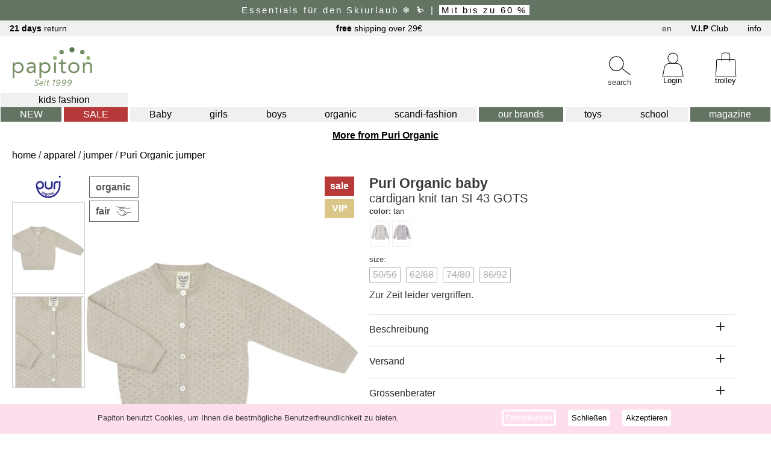

--- FILE ---
content_type: text/html
request_url: https://www.papiton.de/en/puri-organic-baby-cardigan-knit-tan-si-43-gotssi43.htm
body_size: 112590
content:
<!DOCTYPE html>
<html lang="en"><head>
<title>Puri Organic baby cardigan knit tan SI 43 GOTS shop online at Papiton.</title>
<meta http-equiv="Content-Type" content="text/html; charset=utf-8">
<meta name="description" content="Puri Organic baby cardigan knit tan SI 43 GOTS great stock, many sales. shop at papiton!" >
<meta name="keywords" content="Puri Organic baby cardigan knit tan SI 43 GOTS" >
<meta name="viewport" content="width=device-width, initial-scale=1, shrink-to-fit=no" >
  <meta name="color-scheme" content="light only">
<link href="https://www.papiton.de/css/p23min.css?v=2211a" rel="stylesheet" type="text/css">
<!--karu23min-->


<script src="https://www.papiton.de/js/magiczoomplus.js" type="text/javascript"></script><link href="https://www.papiton.de/css/magiczoomplus.css" rel="stylesheet" type="text/css">
<script src="https://www.papiton.de/js/jquery23.js" type="text/javascript"></script>
<script src="https://www.papiton.de/js/p23.js?v=2211a" type="text/javascript"></script>
<script src="https://www.papiton.de/js/p23shop.js?v=2211a" type="text/javascript"></script>
<!--karu23jsmin-->

</head>
<body>
<div id="blenden"></div>

<div id="kopf23">
<div id="kopfz"><span class="Spkopfz">&nbsp;</span></div><span class="kopf23Close"></span>
<div id="kopf23men">
</div>
</div>
<div id="seite14">
<a id="anfang"></a>
<div id="wkwk2"></div>
<div id="s_oben14">
<div id="s_obenkleintxt" class="doben2">
<div class="obenktxt"><a href="https://www.papiton.de/retouren.htm?sspr=EN"><b>21 days</b> return</a></div>
<div class="obenktxt"><a href="https://www.papiton.de/en/info.htm"><b>free</b> shipping over 29€</a></div>
<div id="s_obensprache" class="obenktxt">
<span id="spr_txt" class="lapsr_en">en</span>
<div id="s_obenspr_dt"><div class="sprp_o sprp_sel"><div id="Flag_En">English</div></div><div class="sprp_o"><a href="https://www.papiton.de"><div id="Flag_De">Deutsch</div></a></div><div class="sprp_o"><a href="https://www.papiton.de/fr"><div id="Flag_Fr">Français</div></a></div></div>
</div>
<div class="obenktxt"><a href="https://www.papiton.de/vipinfo.htm?sspr=EN"><b>V.I.P</b> Club</a></div>
<div id="d_infoC" class="obenktxt"><a href="https://www.papiton.de/en/info.htm">info</a></div>
</div>
<div id="s_oZ2">
<div class="mm_icon" id="menu_mobile">
<div class="menu_icon"></div>
<div class="menu_icon"></div>
<div class="menu_icon"></div>
</div>
<div id ="slogoC" style="display:inline-block"><a href="https://www.papiton.de/en/"><div id="s_logo"></div></a></div>
<div id="s_obensuchcDsk" class="DivSuch svgo22c"><div id="dsuc__Dsk" data-0="edsu__Dsk" class="LupeDsk doben2020 svgo22" data-0="EN"></div><div class="men2Utxt">search</div></div><div id="s_obensuche14Dsk" class="doben2 divSuch14"><div id="s_oSuchInnerDsk"><header id="SuchHead" class="cSubTit"><button type="button" id="BtSuchClose" class="papClose cSubClose"></button></header><div class="secarch_section"><input type="text" id="edsu__Dsk" inputmode="search" placeholder="search..." value=""><div id="dsuc2__Dsk" data-0="edsu__Dsk" class="LupeDsk" data-0="EN"></div></div><div id="suchvoDsk" class="suchvors"><div class="suchV1"><button type="button" id="BtSuchVCloseDsk" class="kopf23Close suchCloseDsk"></button></div><div class="suchVCon"></div></div><div id="suchZus1"></div><div id="suchZus2"></div></div></div>
<div id="oben_akt2c"><div id="oben_akt2"></div></div>
<div id="s_obenloginC" class="svgo22c"><a href="https://www.papiton.de/login14.htm" id="lalogin" data-0="ssl"><div class="obenAcon"><div id="s_obenlogin" class="doben2020 svgo22">
</div><div class="men2Utxt">Login</div></div></a></div>
<div id="s_obenwkC" class="svgo22c"><a href="https://www.papiton.de/en/bestellen14.htm"  data-0="ssl" target="_self"><div class="obenAcon"><div id="s_obenwk" class="doben2020 svgo22">
<span id="wkwk"></span>
</div><div class="men2Utxt">trolley</div></div></a></div>
</div>
<div id="kopfzu">
<div id="dnavo"><ul id="navo">
<li id="navo__-1" class="dnav_0 navMode mnMode"><a href="https://www.papiton.de/en/kids-fashion.htm">kids fashion</a>
</li>
<li id="navo__0" class="dnav_0 navNeu mnNeu"><a href="https://www.papiton.de/en/new-kids-fashion.htm">NEW</a>
</li>
<li id="navo__1" class="dnav_0 navSale mnSale"><a href="https://www.papiton.de/en/kids-fashion-sale.htm">SALE</a>
</li>
<li id="navo__2" class="dnav_0 MsubMo2"><a href="https://www.papiton.de/en/baby-apparel.htm">Baby</a>
</li>
<li id="navo__3" class="dnav_0 MsubMo2"><a href="https://www.papiton.de/en/girls-fashion.htm">girls</a>
</li>
<li id="navo__4" class="dnav_0 MsubMo2"><a href="https://www.papiton.de/en/boys-fashion.htm">boys</a>
</li>
<li id="navo__5" class="dnav_0 MsubMo2"><a href="https://www.papiton.de/en/organic-kids-fashion.htm">organic</a>
</li>
<li id="navo__6" class="dnav_0 MsubMo2"><a href="https://www.papiton.de/en/scandinavian-kids-fashion.htm">scandi-fashion</a>
</li>
<li id="navo__8" class="dnav_0 navMarke mnMarken"><a href="https://www.papiton.de/en/brands.htm">our brands</a>
</li>
<li id="navo__9" class="dnav_0 MnSonst"><a href="https://www.papiton.de/en/toys.htm">toys</a>
</li>
<li id="navo__10" class="dnav_0 MnSonst"><a href="https://www.papiton.de/en/school-bags-and-accessories.htm">school</a>
</li>
<li id="navo__14" class="dnav_0 MnEtc"><a href="https://www.papiton.de/magazin">magazine</a>
</li>
</ul></div>
<div id="dnavoMob" style="display:none"><div id="innerNavMob"><ul id="navoMob">
<header id="SubMenuHead" class="cSubTit"><h4 class="h4MobMenu">Menu</h4><button type="button" id="BtSubClose" class="papClose cSubClose"></button></header>

<li id="navoMob__-1" class="dnavMob_0 LiMsubMode mnModeMob OpenSubMMob"><div class="spSubMCon"><span class="spSubM MsubMode">kids fashion</span><div class="arrow23 arrow-r-23"></div></div>
</li>
<li id="navoMob__0" class="dnavMob_0 LiMsubNeu mnNeuMob OpenSubMMob"><div class="spSubMCon"><span class="spSubM MsubNeu">NEW</span><div class="arrow23 arrow-r-23"></div></div>
</li>
<li id="navoMob__1" class="dnavMob_0 LiMsubSale mnSaleMob OpenSubMMob"><div class="spSubMCon"><span class="spSubM MsubSale">SALE</span><div class="arrow23 arrow-r-23"></div></div>
</li>
<li id="navoMob__2" class="dnavMob_0 MsubMo2Mob OpenSubMMob"><div class="spSubMCon"><span class="menusvgC baby_svg"></span><span class="spSubM">Baby</span><div class="arrow23 arrow-r-23"></div></div>
</li>
<li id="navoMob__3" class="dnavMob_0 MsubMo2Mob OpenSubMMob"><div class="spSubMCon"><span class="menusvgC maedchen-kleidung_svg"></span><span class="spSubM">girls</span><div class="arrow23 arrow-r-23"></div></div>
</li>
<li id="navoMob__4" class="dnavMob_0 MsubMo2Mob OpenSubMMob"><div class="spSubMCon"><span class="menusvgC jungen-kleidung_svg"></span><span class="spSubM">boys</span><div class="arrow23 arrow-r-23"></div></div>
</li>
<li id="navoMob__5" class="dnavMob_0 MsubMo2Mob OpenSubMMob"><div class="spSubMCon"><span class="menusvgC oekologisch_svg"></span><span class="spSubM">organic</span><div class="arrow23 arrow-r-23"></div></div>
</li>
<li id="navoMob__6" class="dnavMob_0 MsubMo2Mob OpenSubMMob"><div class="spSubMCon"><span class="menusvgC skandinavisch_svg"></span><span class="spSubM">scandi-fashion</span><div class="arrow23 arrow-r-23"></div></div>
</li>
<li id="navoMob__8" class="dnavMob_0 LiMsubMarke mnMarkenMob OpenSubMMob"><div class="spSubMCon"><span class="spSubM MsubMarke">our brands</span><div class="arrow23 arrow-r-23"></div></div>
</li>
<li id="navoMob__9" class="dnavMob_0 MnSonstMob"><a href="https://www.papiton.de/en/toys.htm"><div class="spSubMCon"><span class="menusvgC spielzeug_svg"></span><span class="spSubM">toys</span></div></a>
</li>
<li id="navoMob__10" class="dnavMob_0 MnSonstMob"><a href="https://www.papiton.de/en/school-bags-and-accessories.htm"><div class="spSubMCon"><span class="menusvgC schulsachen_svg"></span><span class="spSubM">school</span></div></a>
</li>
<li id="navoMob__11" class="dnavMob_0 MnEtcMob"><a href="https://www.papiton.de/en/login14.htm"><div class="spSubMCon"><span class="menusvgC meinkonto_svg"></span><span class="spSubM">my papiton</span></div></a>
</li>
<li id="navoMob__12" class="dnavMob_0 MnEtcMob"><a href="https://www.papiton.de/en/vip-info.htm"><div class="spSubMCon"><span class="menusvgC vipmob_svg"></span><span class="spSubM">V.I.P. Club</span></div></a>
</li>
<li id="navoMob__13" class="dnavMob_0 MnEtcMob"><a href="https://www.papiton.de/en/info.htm"><div class="spSubMCon"><span class="menusvgC infomob_svg"></span><span class="spSubM">information</span></div></a>
</li>
<li id="navoMob__14" class="dnavMob_0 MnEtcMob"><a href="https://www.papiton.de/magazin"><div class="spSubMCon"><span class="menusvgC magazin_svg"></span><span class="spSubM">magazine</span></div></a>
</li>
</ul></div></div>
<div id="DSubMob_-1" class="submenu subMob subKlei" style="display:none"><ul><li class="lisubHead"><div class="SubMenuClose"><div class="arrow23 arrow-l-23"></div></div><a href="https://www.papiton.de/en/kids-fashion.htm"><div class="spSubMHeadCon"><span class="spSubM">shop kids fashion</span></div></a><button type="button" id="BtSubClose2" class="papClose cSubClose"></button></li><li class="lisubM"><a href="https://www.papiton.de/en/kids-fashion.htm"><div class="dSubMalle">Alle anzeigen</div></a></li><li class="lisubM LiSubMNeu"><a href="https://www.papiton.de/scripts/s23.dll?edsort=neuheit&kategorie=kindermode&jahreszeit=winter&neuheit=180days&sprache=EN"><div class="spSubMCon"><span class="KleiMenSvgC SubmWinter_svg"></span>Winter new arrival</div></a></li><li class="lisubM"><a href="https://www.papiton.de/shirts&blouses"><div class="spSubMCon"><span class="KleiMenSvgC Klei_hemd_svg"></span><span class="spSubMKlei">shirts/Blouses</span></div></a></li><li class="lisubM"><a href="https://www.papiton.de/trousers"><div class="spSubMCon"><span class="KleiMenSvgC Klei_hose_svg"></span><span class="spSubMKlei">trousers</span></div></a></li><li class="lisubM"><a href="https://www.papiton.de/jackets & coats"><div class="spSubMCon"><span class="KleiMenSvgC Klei_jacke_svg"></span><span class="spSubMKlei">jackets/coats</span></div></a></li><li class="lisubM"><a href="https://www.papiton.de/caps and hats"><div class="spSubMCon"><span class="KleiMenSvgC Klei_muetze_svg"></span><span class="spSubMKlei">caps and hats</span></div></a></li><li class="lisubM"><a href="https://www.papiton.de/jumper"><div class="spSubMCon"><span class="KleiMenSvgC Klei_pullover_svg"></span><span class="spSubMKlei">jumper</span></div></a></li><li class="lisubM"><a href="https://www.papiton.de/skirts & dresses"><div class="spSubMCon"><span class="KleiMenSvgC Klei_kleid_svg"></span><span class="spSubMKlei">skirts/dresses</span></div></a></li><li class="lisubM"><a href="https://www.papiton.de/shirts"><div class="spSubMCon"><span class="KleiMenSvgC Klei_t-shirt_svg"></span><span class="spSubMKlei">shirts</span></div></a></li><li class="lisubM"><a href="https://www.papiton.de/babygrow"><div class="spSubMCon"><span class="KleiMenSvgC Klei_strampler_svg"></span><span class="spSubMKlei">Babygrow</span></div></a></li><li class="lisubM"><a href="https://www.papiton.de/socks"><div class="spSubMCon"><span class="KleiMenSvgC Klei_socke_svg"></span><span class="spSubMKlei">socks</span></div></a></li><li class="lisubM"><a href="https://www.papiton.de/underwear"><div class="spSubMCon"><span class="KleiMenSvgC Klei_unterhose_svg"></span><span class="spSubMKlei">Underwear</span></div></a></li><li class="lisubM"><a href="https://www.papiton.de/pyjamas"><div class="spSubMCon"><span class="KleiMenSvgC Klei_pyjama_svg"></span><span class="spSubMKlei">pyjamas</span></div></a></li><li class="lisubM"><a href="https://www.papiton.de/snowsuits & overalls"><div class="spSubMCon"><span class="KleiMenSvgC Klei_schneeanzug_svg"></span><span class="spSubMKlei">snowsuits</span></div></a></li><li class="lisubM"><a href="https://www.papiton.de/accessories"><div class="spSubMCon"><span class="KleiMenSvgC Klei_handschuh_svg"></span><span class="spSubMKlei">accessories</span></div></a></li><li class="lisubM"><a href="https://www.papiton.de/swimming"><div class="spSubMCon"><span class="KleiMenSvgC Klei_bademode_svg"></span><span class="spSubMKlei">swimming</span></div></a></li><li class="lisubM"><a href="https://www.papiton.de/shoes"><div class="spSubMCon"><span class="KleiMenSvgC Klei_schuh_svg"></span><span class="spSubMKlei">shoes</span></div></a></li></ul></div>
<div id="DSubMob_0" class="submenu subMob subKlei" style="display:none"><ul><li class="lisubHead subHeadNeu"><div class="SubMenuClose"><div class="arrow23 arrow-l-23"></div></div><a href="https://www.papiton.de/en/new-kids-fashion.htm"><div class="spSubMHeadCon"><span class="spSubM">shop new kids fashion</span></div></a><button type="button" id="BtSubClose2" class="papClose cSubClose"></button></li><li class="lisubM"><a href="https://www.papiton.de/en/new-kids-fashion.htm"><div class="dSubMalle">Alle anzeigen</div></a></li><li class="lisubM LiSubMNeu"><a href="https://www.papiton.de/scripts/s23.dll?edsort=neuheit&kategorie=kindermode&jahreszeit=winter&neuheit=180days&sprache=EN"><div class="spSubMCon"><span class="KleiMenSvgC SubmWinter_svg"></span>Winter new arrival</div></a></li><li class="lisubM"><a href="https://www.papiton.de/scripts/s23.dll?kategorie=kindermode&sprache=en&typ=HB&edsort=neuheit&neuheit=90days"><div class="spSubMCon"><span class="KleiMenSvgC Klei_hemd_svg"></span><span class="spSubMKlei">shirts/Blouses</span></div></a></li><li class="lisubM"><a href="https://www.papiton.de/scripts/s23.dll?kategorie=kindermode&sprache=en&typ=Ho&edsort=neuheit&neuheit=90days"><div class="spSubMCon"><span class="KleiMenSvgC Klei_hose_svg"></span><span class="spSubMKlei">trousers</span></div></a></li><li class="lisubM"><a href="https://www.papiton.de/scripts/s23.dll?kategorie=kindermode&sprache=en&typ=JM&edsort=neuheit&neuheit=90days"><div class="spSubMCon"><span class="KleiMenSvgC Klei_jacke_svg"></span><span class="spSubMKlei">jackets/coats</span></div></a></li><li class="lisubM"><a href="https://www.papiton.de/scripts/s23.dll?kategorie=kindermode&sprache=en&typ=Ko&edsort=neuheit&neuheit=90days"><div class="spSubMCon"><span class="KleiMenSvgC Klei_muetze_svg"></span><span class="spSubMKlei">caps and hats</span></div></a></li><li class="lisubM"><a href="https://www.papiton.de/scripts/s23.dll?kategorie=kindermode&sprache=en&typ=Pu&edsort=neuheit&neuheit=90days"><div class="spSubMCon"><span class="KleiMenSvgC Klei_pullover_svg"></span><span class="spSubMKlei">jumper</span></div></a></li><li class="lisubM"><a href="https://www.papiton.de/scripts/s23.dll?kategorie=kindermode&sprache=en&typ=RK&edsort=neuheit&neuheit=90days"><div class="spSubMCon"><span class="KleiMenSvgC Klei_kleid_svg"></span><span class="spSubMKlei">skirts/dresses</span></div></a></li><li class="lisubM"><a href="https://www.papiton.de/scripts/s23.dll?kategorie=kindermode&sprache=en&typ=Sh&edsort=neuheit&neuheit=90days"><div class="spSubMCon"><span class="KleiMenSvgC Klei_t-shirt_svg"></span><span class="spSubMKlei">shirts</span></div></a></li><li class="lisubM"><a href="https://www.papiton.de/scripts/s23.dll?kategorie=kindermode&sprache=en&typ=St&edsort=neuheit&neuheit=90days"><div class="spSubMCon"><span class="KleiMenSvgC Klei_strampler_svg"></span><span class="spSubMKlei">Babygrow</span></div></a></li><li class="lisubM"><a href="https://www.papiton.de/scripts/s23.dll?kategorie=kindermode&sprache=en&typ=Su&edsort=neuheit&neuheit=90days"><div class="spSubMCon"><span class="KleiMenSvgC Klei_socke_svg"></span><span class="spSubMKlei">socks</span></div></a></li><li class="lisubM"><a href="https://www.papiton.de/scripts/s23.dll?kategorie=kindermode&sprache=en&typ=UW&edsort=neuheit&neuheit=90days"><div class="spSubMCon"><span class="KleiMenSvgC Klei_unterhose_svg"></span><span class="spSubMKlei">Underwear</span></div></a></li><li class="lisubM"><a href="https://www.papiton.de/scripts/s23.dll?kategorie=kindermode&sprache=en&typ=Na&edsort=neuheit&neuheit=90days"><div class="spSubMCon"><span class="KleiMenSvgC Klei_pyjama_svg"></span><span class="spSubMKlei">pyjamas</span></div></a></li><li class="lisubM"><a href="https://www.papiton.de/scripts/s23.dll?kategorie=kindermode&sprache=en&typ=Ov&edsort=neuheit&neuheit=90days"><div class="spSubMCon"><span class="KleiMenSvgC Klei_schneeanzug_svg"></span><span class="spSubMKlei">snowsuits</span></div></a></li><li class="lisubM"><a href="https://www.papiton.de/scripts/s23.dll?kategorie=kindermode&sprache=en&typ=Ac&edsort=neuheit&neuheit=90days"><div class="spSubMCon"><span class="KleiMenSvgC Klei_handschuh_svg"></span><span class="spSubMKlei">accessories</span></div></a></li><li class="lisubM"><a href="https://www.papiton.de/scripts/s23.dll?kategorie=kindermode&sprache=en&typ=Ba&edsort=neuheit&neuheit=90days"><div class="spSubMCon"><span class="KleiMenSvgC Klei_bademode_svg"></span><span class="spSubMKlei">swimming</span></div></a></li><li class="lisubM"><a href="https://www.papiton.de/scripts/s23.dll?kategorie=kindermode&sprache=en&typ=Se&edsort=neuheit&neuheit=90days"><div class="spSubMCon"><span class="KleiMenSvgC Klei_schuh_svg"></span><span class="spSubMKlei">shoes</span></div></a></li></ul></div>
<div id="DSubMob_1" class="submenu subMob subKlei" style="display:none"><ul><li class="lisubHead subHeadSale"><div class="SubMenuClose"><div class="arrow23 arrow-l-23"></div></div><a href="https://www.papiton.de/en/kids-fashion-sale.htm"><div class="spSubMHeadCon"><span class="spSubM">shop kids fashion sale</span></div></a><button type="button" id="BtSubClose2" class="papClose cSubClose"></button></li><li class="lisubM"><a href="https://www.papiton.de/en/kids-fashion-sale.htm"><div class="dSubMalle">Alle anzeigen</div></a></li><li class="lisubM LiSubMSale"><a href="https://www.papiton.de/scripts/s23.dll?edsort=angebot&kategorie=kindermode&jahreszeit=winter&angebot=10-prozent&sprache=EN"><div class="spSubMCon"><span class="KleiMenSvgC SubmWinter_svg"></span>Winter Sale</div></a></li><li class="lisubM"><a href="https://www.papiton.de/scripts/s23.dll?kategorie=kindermode&sprache=en&typ=HB&edsort=angebot&angebot=10-prozent"><div class="spSubMCon"><span class="KleiMenSvgC Klei_hemd_svg"></span><span class="spSubMKlei">shirts/Blouses</span></div></a></li><li class="lisubM"><a href="https://www.papiton.de/scripts/s23.dll?kategorie=kindermode&sprache=en&typ=Ho&edsort=angebot&angebot=10-prozent"><div class="spSubMCon"><span class="KleiMenSvgC Klei_hose_svg"></span><span class="spSubMKlei">trousers</span></div></a></li><li class="lisubM"><a href="https://www.papiton.de/scripts/s23.dll?kategorie=kindermode&sprache=en&typ=JM&edsort=angebot&angebot=10-prozent"><div class="spSubMCon"><span class="KleiMenSvgC Klei_jacke_svg"></span><span class="spSubMKlei">jackets/coats</span></div></a></li><li class="lisubM"><a href="https://www.papiton.de/scripts/s23.dll?kategorie=kindermode&sprache=en&typ=Ko&edsort=angebot&angebot=10-prozent"><div class="spSubMCon"><span class="KleiMenSvgC Klei_muetze_svg"></span><span class="spSubMKlei">caps and hats</span></div></a></li><li class="lisubM"><a href="https://www.papiton.de/scripts/s23.dll?kategorie=kindermode&sprache=en&typ=Pu&edsort=angebot&angebot=10-prozent"><div class="spSubMCon"><span class="KleiMenSvgC Klei_pullover_svg"></span><span class="spSubMKlei">jumper</span></div></a></li><li class="lisubM"><a href="https://www.papiton.de/scripts/s23.dll?kategorie=kindermode&sprache=en&typ=RK&edsort=angebot&angebot=10-prozent"><div class="spSubMCon"><span class="KleiMenSvgC Klei_kleid_svg"></span><span class="spSubMKlei">skirts/dresses</span></div></a></li><li class="lisubM"><a href="https://www.papiton.de/scripts/s23.dll?kategorie=kindermode&sprache=en&typ=Sh&edsort=angebot&angebot=10-prozent"><div class="spSubMCon"><span class="KleiMenSvgC Klei_t-shirt_svg"></span><span class="spSubMKlei">shirts</span></div></a></li><li class="lisubM"><a href="https://www.papiton.de/scripts/s23.dll?kategorie=kindermode&sprache=en&typ=St&edsort=angebot&angebot=10-prozent"><div class="spSubMCon"><span class="KleiMenSvgC Klei_strampler_svg"></span><span class="spSubMKlei">Babygrow</span></div></a></li><li class="lisubM"><a href="https://www.papiton.de/scripts/s23.dll?kategorie=kindermode&sprache=en&typ=Su&edsort=angebot&angebot=10-prozent"><div class="spSubMCon"><span class="KleiMenSvgC Klei_socke_svg"></span><span class="spSubMKlei">socks</span></div></a></li><li class="lisubM"><a href="https://www.papiton.de/scripts/s23.dll?kategorie=kindermode&sprache=en&typ=UW&edsort=angebot&angebot=10-prozent"><div class="spSubMCon"><span class="KleiMenSvgC Klei_unterhose_svg"></span><span class="spSubMKlei">Underwear</span></div></a></li><li class="lisubM"><a href="https://www.papiton.de/scripts/s23.dll?kategorie=kindermode&sprache=en&typ=Na&edsort=angebot&angebot=10-prozent"><div class="spSubMCon"><span class="KleiMenSvgC Klei_pyjama_svg"></span><span class="spSubMKlei">pyjamas</span></div></a></li><li class="lisubM"><a href="https://www.papiton.de/scripts/s23.dll?kategorie=kindermode&sprache=en&typ=Ov&edsort=angebot&angebot=10-prozent"><div class="spSubMCon"><span class="KleiMenSvgC Klei_schneeanzug_svg"></span><span class="spSubMKlei">snowsuits</span></div></a></li><li class="lisubM"><a href="https://www.papiton.de/scripts/s23.dll?kategorie=kindermode&sprache=en&typ=Ac&edsort=angebot&angebot=10-prozent"><div class="spSubMCon"><span class="KleiMenSvgC Klei_handschuh_svg"></span><span class="spSubMKlei">accessories</span></div></a></li><li class="lisubM"><a href="https://www.papiton.de/scripts/s23.dll?kategorie=kindermode&sprache=en&typ=Ba&edsort=angebot&angebot=10-prozent"><div class="spSubMCon"><span class="KleiMenSvgC Klei_bademode_svg"></span><span class="spSubMKlei">swimming</span></div></a></li><li class="lisubM"><a href="https://www.papiton.de/scripts/s23.dll?kategorie=kindermode&sprache=en&typ=Se&edsort=angebot&angebot=10-prozent"><div class="spSubMCon"><span class="KleiMenSvgC Klei_schuh_svg"></span><span class="spSubMKlei">shoes</span></div></a></li></ul></div>
<div id="DSubMob_2" class="submenu subMob subKlei" style="display:none"><ul><li class="lisubHead"><div class="SubMenuClose"><div class="arrow23 arrow-l-23"></div></div><a href="https://www.papiton.de/en/baby-apparel.htm"><div class="spSubMHeadCon"><span class="spSubM">shop baby apparel</span></div></a><button type="button" id="BtSubClose2" class="papClose cSubClose"></button></li><li class="lisubM"><a href="https://www.papiton.de/en/baby-apparel.htm"><div class="dSubMalle">Alle anzeigen</div></a></li><li class="lisubM"><a href="https://www.papiton.de/scripts/s23.dll?kategorie=kindermode&sprache=en&typ=HB&groesse=baby"><div class="spSubMCon"><span class="KleiMenSvgC Klei_hemd_svg"></span><span class="spSubMKlei">shirts/Blouses</span></div></a></li><li class="lisubM"><a href="https://www.papiton.de/scripts/s23.dll?kategorie=kindermode&sprache=en&typ=Ho&groesse=baby"><div class="spSubMCon"><span class="KleiMenSvgC Klei_hose_svg"></span><span class="spSubMKlei">trousers</span></div></a></li><li class="lisubM"><a href="https://www.papiton.de/scripts/s23.dll?kategorie=kindermode&sprache=en&typ=JM&groesse=baby"><div class="spSubMCon"><span class="KleiMenSvgC Klei_jacke_svg"></span><span class="spSubMKlei">jackets/coats</span></div></a></li><li class="lisubM"><a href="https://www.papiton.de/scripts/s23.dll?kategorie=kindermode&sprache=en&typ=Ko&groesse=baby"><div class="spSubMCon"><span class="KleiMenSvgC Klei_muetze_svg"></span><span class="spSubMKlei">caps and hats</span></div></a></li><li class="lisubM"><a href="https://www.papiton.de/scripts/s23.dll?kategorie=kindermode&sprache=en&typ=Pu&groesse=baby"><div class="spSubMCon"><span class="KleiMenSvgC Klei_pullover_svg"></span><span class="spSubMKlei">jumper</span></div></a></li><li class="lisubM"><a href="https://www.papiton.de/scripts/s23.dll?kategorie=kindermode&sprache=en&typ=RK&groesse=baby"><div class="spSubMCon"><span class="KleiMenSvgC Klei_kleid_svg"></span><span class="spSubMKlei">skirts/dresses</span></div></a></li><li class="lisubM"><a href="https://www.papiton.de/scripts/s23.dll?kategorie=kindermode&sprache=en&typ=Sh&groesse=baby"><div class="spSubMCon"><span class="KleiMenSvgC Klei_t-shirt_svg"></span><span class="spSubMKlei">shirts</span></div></a></li><li class="lisubM"><a href="https://www.papiton.de/scripts/s23.dll?kategorie=kindermode&sprache=en&typ=St&groesse=baby"><div class="spSubMCon"><span class="KleiMenSvgC Klei_strampler_svg"></span><span class="spSubMKlei">Babygrow</span></div></a></li><li class="lisubM"><a href="https://www.papiton.de/scripts/s23.dll?kategorie=kindermode&sprache=en&typ=Su&groesse=baby"><div class="spSubMCon"><span class="KleiMenSvgC Klei_socke_svg"></span><span class="spSubMKlei">socks</span></div></a></li><li class="lisubM"><a href="https://www.papiton.de/scripts/s23.dll?kategorie=kindermode&sprache=en&typ=UW&groesse=baby"><div class="spSubMCon"><span class="KleiMenSvgC Klei_unterhose_svg"></span><span class="spSubMKlei">Underwear</span></div></a></li><li class="lisubM"><a href="https://www.papiton.de/scripts/s23.dll?kategorie=kindermode&sprache=en&typ=Na&groesse=baby"><div class="spSubMCon"><span class="KleiMenSvgC Klei_pyjama_svg"></span><span class="spSubMKlei">pyjamas</span></div></a></li><li class="lisubM"><a href="https://www.papiton.de/scripts/s23.dll?kategorie=kindermode&sprache=en&typ=Ov&groesse=baby"><div class="spSubMCon"><span class="KleiMenSvgC Klei_schneeanzug_svg"></span><span class="spSubMKlei">snowsuits</span></div></a></li><li class="lisubM"><a href="https://www.papiton.de/scripts/s23.dll?kategorie=kindermode&sprache=en&typ=Ac&groesse=baby"><div class="spSubMCon"><span class="KleiMenSvgC Klei_handschuh_svg"></span><span class="spSubMKlei">accessories</span></div></a></li><li class="lisubM"><a href="https://www.papiton.de/scripts/s23.dll?kategorie=kindermode&sprache=en&typ=Ba&groesse=baby"><div class="spSubMCon"><span class="KleiMenSvgC Klei_bademode_svg"></span><span class="spSubMKlei">swimming</span></div></a></li><li class="lisubM"><a href="https://www.papiton.de/scripts/s23.dll?kategorie=kindermode&sprache=en&typ=Se&groesse=baby"><div class="spSubMCon"><span class="KleiMenSvgC Klei_schuh_svg"></span><span class="spSubMKlei">shoes</span></div></a></li></ul></div>
<div id="DSubMob_3" class="submenu subMob subKlei" style="display:none"><ul><li class="lisubHead"><div class="SubMenuClose"><div class="arrow23 arrow-l-23"></div></div><a href="https://www.papiton.de/en/girls-fashion.htm"><div class="spSubMHeadCon"><span class="spSubM">shop girls fashion</span></div></a><button type="button" id="BtSubClose2" class="papClose cSubClose"></button></li><li class="lisubM"><a href="https://www.papiton.de/en/girls-fashion.htm"><div class="dSubMalle">Alle anzeigen</div></a></li><li class="lisubM"><a href="https://www.papiton.de/scripts/s23.dll?kategorie=kindermode&sprache=en&typ=HB&gender=girl"><div class="spSubMCon"><span class="KleiMenSvgC Klei_hemd_svg"></span><span class="spSubMKlei">shirts/Blouses</span></div></a></li><li class="lisubM"><a href="https://www.papiton.de/scripts/s23.dll?kategorie=kindermode&sprache=en&typ=Ho&gender=girl"><div class="spSubMCon"><span class="KleiMenSvgC Klei_hose_svg"></span><span class="spSubMKlei">trousers</span></div></a></li><li class="lisubM"><a href="https://www.papiton.de/scripts/s23.dll?kategorie=kindermode&sprache=en&typ=JM&gender=girl"><div class="spSubMCon"><span class="KleiMenSvgC Klei_jacke_svg"></span><span class="spSubMKlei">jackets/coats</span></div></a></li><li class="lisubM"><a href="https://www.papiton.de/scripts/s23.dll?kategorie=kindermode&sprache=en&typ=Ko&gender=girl"><div class="spSubMCon"><span class="KleiMenSvgC Klei_muetze_svg"></span><span class="spSubMKlei">caps and hats</span></div></a></li><li class="lisubM"><a href="https://www.papiton.de/scripts/s23.dll?kategorie=kindermode&sprache=en&typ=Pu&gender=girl"><div class="spSubMCon"><span class="KleiMenSvgC Klei_pullover_svg"></span><span class="spSubMKlei">jumper</span></div></a></li><li class="lisubM"><a href="https://www.papiton.de/scripts/s23.dll?kategorie=kindermode&sprache=en&typ=RK&gender=girl"><div class="spSubMCon"><span class="KleiMenSvgC Klei_kleid_svg"></span><span class="spSubMKlei">skirts/dresses</span></div></a></li><li class="lisubM"><a href="https://www.papiton.de/scripts/s23.dll?kategorie=kindermode&sprache=en&typ=Sh&gender=girl"><div class="spSubMCon"><span class="KleiMenSvgC Klei_t-shirt_svg"></span><span class="spSubMKlei">shirts</span></div></a></li><li class="lisubM"><a href="https://www.papiton.de/scripts/s23.dll?kategorie=kindermode&sprache=en&typ=St&gender=girl"><div class="spSubMCon"><span class="KleiMenSvgC Klei_strampler_svg"></span><span class="spSubMKlei">Babygrow</span></div></a></li><li class="lisubM"><a href="https://www.papiton.de/scripts/s23.dll?kategorie=kindermode&sprache=en&typ=Su&gender=girl"><div class="spSubMCon"><span class="KleiMenSvgC Klei_socke_svg"></span><span class="spSubMKlei">socks</span></div></a></li><li class="lisubM"><a href="https://www.papiton.de/scripts/s23.dll?kategorie=kindermode&sprache=en&typ=UW&gender=girl"><div class="spSubMCon"><span class="KleiMenSvgC Klei_unterhose_svg"></span><span class="spSubMKlei">Underwear</span></div></a></li><li class="lisubM"><a href="https://www.papiton.de/scripts/s23.dll?kategorie=kindermode&sprache=en&typ=Na&gender=girl"><div class="spSubMCon"><span class="KleiMenSvgC Klei_pyjama_svg"></span><span class="spSubMKlei">pyjamas</span></div></a></li><li class="lisubM"><a href="https://www.papiton.de/scripts/s23.dll?kategorie=kindermode&sprache=en&typ=Ov&gender=girl"><div class="spSubMCon"><span class="KleiMenSvgC Klei_schneeanzug_svg"></span><span class="spSubMKlei">snowsuits</span></div></a></li><li class="lisubM"><a href="https://www.papiton.de/scripts/s23.dll?kategorie=kindermode&sprache=en&typ=Ac&gender=girl"><div class="spSubMCon"><span class="KleiMenSvgC Klei_handschuh_svg"></span><span class="spSubMKlei">accessories</span></div></a></li><li class="lisubM"><a href="https://www.papiton.de/scripts/s23.dll?kategorie=kindermode&sprache=en&typ=Ba&gender=girl"><div class="spSubMCon"><span class="KleiMenSvgC Klei_bademode_svg"></span><span class="spSubMKlei">swimming</span></div></a></li><li class="lisubM"><a href="https://www.papiton.de/scripts/s23.dll?kategorie=kindermode&sprache=en&typ=Se&gender=girl"><div class="spSubMCon"><span class="KleiMenSvgC Klei_schuh_svg"></span><span class="spSubMKlei">shoes</span></div></a></li></ul></div>
<div id="DSubMob_4" class="submenu subMob subKlei" style="display:none"><ul><li class="lisubHead"><div class="SubMenuClose"><div class="arrow23 arrow-l-23"></div></div><a href="https://www.papiton.de/en/boys-fashion.htm"><div class="spSubMHeadCon"><span class="spSubM">shop boys fashion</span></div></a><button type="button" id="BtSubClose2" class="papClose cSubClose"></button></li><li class="lisubM"><a href="https://www.papiton.de/en/boys-fashion.htm"><div class="dSubMalle">Alle anzeigen</div></a></li><li class="lisubM"><a href="https://www.papiton.de/scripts/s23.dll?kategorie=kindermode&sprache=en&typ=HB&gender=boy"><div class="spSubMCon"><span class="KleiMenSvgC Klei_hemd_svg"></span><span class="spSubMKlei">shirts/Blouses</span></div></a></li><li class="lisubM"><a href="https://www.papiton.de/scripts/s23.dll?kategorie=kindermode&sprache=en&typ=Ho&gender=boy"><div class="spSubMCon"><span class="KleiMenSvgC Klei_hose_svg"></span><span class="spSubMKlei">trousers</span></div></a></li><li class="lisubM"><a href="https://www.papiton.de/scripts/s23.dll?kategorie=kindermode&sprache=en&typ=JM&gender=boy"><div class="spSubMCon"><span class="KleiMenSvgC Klei_jacke_svg"></span><span class="spSubMKlei">jackets/coats</span></div></a></li><li class="lisubM"><a href="https://www.papiton.de/scripts/s23.dll?kategorie=kindermode&sprache=en&typ=Ko&gender=boy"><div class="spSubMCon"><span class="KleiMenSvgC Klei_muetze_svg"></span><span class="spSubMKlei">caps and hats</span></div></a></li><li class="lisubM"><a href="https://www.papiton.de/scripts/s23.dll?kategorie=kindermode&sprache=en&typ=Pu&gender=boy"><div class="spSubMCon"><span class="KleiMenSvgC Klei_pullover_svg"></span><span class="spSubMKlei">jumper</span></div></a></li><li class="lisubM"><a href="https://www.papiton.de/scripts/s23.dll?kategorie=kindermode&sprache=en&typ=RK&gender=boy"><div class="spSubMCon"><span class="KleiMenSvgC Klei_kleid_svg"></span><span class="spSubMKlei">skirts/dresses</span></div></a></li><li class="lisubM"><a href="https://www.papiton.de/scripts/s23.dll?kategorie=kindermode&sprache=en&typ=Sh&gender=boy"><div class="spSubMCon"><span class="KleiMenSvgC Klei_t-shirt_svg"></span><span class="spSubMKlei">shirts</span></div></a></li><li class="lisubM"><a href="https://www.papiton.de/scripts/s23.dll?kategorie=kindermode&sprache=en&typ=St&gender=boy"><div class="spSubMCon"><span class="KleiMenSvgC Klei_strampler_svg"></span><span class="spSubMKlei">Babygrow</span></div></a></li><li class="lisubM"><a href="https://www.papiton.de/scripts/s23.dll?kategorie=kindermode&sprache=en&typ=Su&gender=boy"><div class="spSubMCon"><span class="KleiMenSvgC Klei_socke_svg"></span><span class="spSubMKlei">socks</span></div></a></li><li class="lisubM"><a href="https://www.papiton.de/scripts/s23.dll?kategorie=kindermode&sprache=en&typ=UW&gender=boy"><div class="spSubMCon"><span class="KleiMenSvgC Klei_unterhose_svg"></span><span class="spSubMKlei">Underwear</span></div></a></li><li class="lisubM"><a href="https://www.papiton.de/scripts/s23.dll?kategorie=kindermode&sprache=en&typ=Na&gender=boy"><div class="spSubMCon"><span class="KleiMenSvgC Klei_pyjama_svg"></span><span class="spSubMKlei">pyjamas</span></div></a></li><li class="lisubM"><a href="https://www.papiton.de/scripts/s23.dll?kategorie=kindermode&sprache=en&typ=Ov&gender=boy"><div class="spSubMCon"><span class="KleiMenSvgC Klei_schneeanzug_svg"></span><span class="spSubMKlei">snowsuits</span></div></a></li><li class="lisubM"><a href="https://www.papiton.de/scripts/s23.dll?kategorie=kindermode&sprache=en&typ=Ac&gender=boy"><div class="spSubMCon"><span class="KleiMenSvgC Klei_handschuh_svg"></span><span class="spSubMKlei">accessories</span></div></a></li><li class="lisubM"><a href="https://www.papiton.de/scripts/s23.dll?kategorie=kindermode&sprache=en&typ=Ba&gender=boy"><div class="spSubMCon"><span class="KleiMenSvgC Klei_bademode_svg"></span><span class="spSubMKlei">swimming</span></div></a></li><li class="lisubM"><a href="https://www.papiton.de/scripts/s23.dll?kategorie=kindermode&sprache=en&typ=Se&gender=boy"><div class="spSubMCon"><span class="KleiMenSvgC Klei_schuh_svg"></span><span class="spSubMKlei">shoes</span></div></a></li></ul></div>
<div id="DSubMob_5" class="submenu subMob subKlei" style="display:none"><ul><li class="lisubHead"><div class="SubMenuClose"><div class="arrow23 arrow-l-23"></div></div><a href="https://www.papiton.de/en/organic-kids-fashion.htm"><div class="spSubMHeadCon"><span class="spSubM">shop organic kids fashion</span></div></a><button type="button" id="BtSubClose2" class="papClose cSubClose"></button></li><li class="lisubM"><a href="https://www.papiton.de/en/organic-kids-fashion.htm"><div class="dSubMalle">Alle anzeigen</div></a></li><li class="lisubM"><a href="https://www.papiton.de/scripts/s23.dll?kategorie=kindermode&sprache=en&typ=HB&biologic=oekologisc"><div class="spSubMCon"><span class="KleiMenSvgC Klei_hemd_svg"></span><span class="spSubMKlei">shirts/Blouses</span></div></a></li><li class="lisubM"><a href="https://www.papiton.de/scripts/s23.dll?kategorie=kindermode&sprache=en&typ=Ho&biologic=oekologisc"><div class="spSubMCon"><span class="KleiMenSvgC Klei_hose_svg"></span><span class="spSubMKlei">trousers</span></div></a></li><li class="lisubM"><a href="https://www.papiton.de/scripts/s23.dll?kategorie=kindermode&sprache=en&typ=JM&biologic=oekologisc"><div class="spSubMCon"><span class="KleiMenSvgC Klei_jacke_svg"></span><span class="spSubMKlei">jackets/coats</span></div></a></li><li class="lisubM"><a href="https://www.papiton.de/scripts/s23.dll?kategorie=kindermode&sprache=en&typ=Ko&biologic=oekologisc"><div class="spSubMCon"><span class="KleiMenSvgC Klei_muetze_svg"></span><span class="spSubMKlei">caps and hats</span></div></a></li><li class="lisubM"><a href="https://www.papiton.de/scripts/s23.dll?kategorie=kindermode&sprache=en&typ=Pu&biologic=oekologisc"><div class="spSubMCon"><span class="KleiMenSvgC Klei_pullover_svg"></span><span class="spSubMKlei">jumper</span></div></a></li><li class="lisubM"><a href="https://www.papiton.de/scripts/s23.dll?kategorie=kindermode&sprache=en&typ=RK&biologic=oekologisc"><div class="spSubMCon"><span class="KleiMenSvgC Klei_kleid_svg"></span><span class="spSubMKlei">skirts/dresses</span></div></a></li><li class="lisubM"><a href="https://www.papiton.de/scripts/s23.dll?kategorie=kindermode&sprache=en&typ=Sh&biologic=oekologisc"><div class="spSubMCon"><span class="KleiMenSvgC Klei_t-shirt_svg"></span><span class="spSubMKlei">shirts</span></div></a></li><li class="lisubM"><a href="https://www.papiton.de/scripts/s23.dll?kategorie=kindermode&sprache=en&typ=St&biologic=oekologisc"><div class="spSubMCon"><span class="KleiMenSvgC Klei_strampler_svg"></span><span class="spSubMKlei">Babygrow</span></div></a></li><li class="lisubM"><a href="https://www.papiton.de/scripts/s23.dll?kategorie=kindermode&sprache=en&typ=Su&biologic=oekologisc"><div class="spSubMCon"><span class="KleiMenSvgC Klei_socke_svg"></span><span class="spSubMKlei">socks</span></div></a></li><li class="lisubM"><a href="https://www.papiton.de/scripts/s23.dll?kategorie=kindermode&sprache=en&typ=UW&biologic=oekologisc"><div class="spSubMCon"><span class="KleiMenSvgC Klei_unterhose_svg"></span><span class="spSubMKlei">Underwear</span></div></a></li><li class="lisubM"><a href="https://www.papiton.de/scripts/s23.dll?kategorie=kindermode&sprache=en&typ=Na&biologic=oekologisc"><div class="spSubMCon"><span class="KleiMenSvgC Klei_pyjama_svg"></span><span class="spSubMKlei">pyjamas</span></div></a></li><li class="lisubM"><a href="https://www.papiton.de/scripts/s23.dll?kategorie=kindermode&sprache=en&typ=Ov&biologic=oekologisc"><div class="spSubMCon"><span class="KleiMenSvgC Klei_schneeanzug_svg"></span><span class="spSubMKlei">snowsuits</span></div></a></li><li class="lisubM"><a href="https://www.papiton.de/scripts/s23.dll?kategorie=kindermode&sprache=en&typ=Ac&biologic=oekologisc"><div class="spSubMCon"><span class="KleiMenSvgC Klei_handschuh_svg"></span><span class="spSubMKlei">accessories</span></div></a></li><li class="lisubM"><a href="https://www.papiton.de/scripts/s23.dll?kategorie=kindermode&sprache=en&typ=Ba&biologic=oekologisc"><div class="spSubMCon"><span class="KleiMenSvgC Klei_bademode_svg"></span><span class="spSubMKlei">swimming</span></div></a></li><li class="lisubM"><a href="https://www.papiton.de/scripts/s23.dll?kategorie=kindermode&sprache=en&typ=Se&biologic=oekologisc"><div class="spSubMCon"><span class="KleiMenSvgC Klei_schuh_svg"></span><span class="spSubMKlei">shoes</span></div></a></li></ul></div>
<div id="DSubMob_6" class="submenu subMob subKlei" style="display:none"><ul><li class="lisubHead"><div class="SubMenuClose"><div class="arrow23 arrow-l-23"></div></div><a href="https://www.papiton.de/en/scandinavian-kids-fashion.htm"><div class="spSubMHeadCon"><span class="spSubM">shop scandinavian fashion</span></div></a><button type="button" id="BtSubClose2" class="papClose cSubClose"></button></li><li class="lisubM"><a href="https://www.papiton.de/en/scandinavian-kids-fashion.htm"><div class="dSubMalle">Alle anzeigen</div></a></li><li class="lisubM"><a href="https://www.papiton.de/scripts/s23.dll?kategorie=kindermode&sprache=en&typ=HB&stil=skandinavisch"><div class="spSubMCon"><span class="KleiMenSvgC Klei_hemd_svg"></span><span class="spSubMKlei">shirts/Blouses</span></div></a></li><li class="lisubM"><a href="https://www.papiton.de/scripts/s23.dll?kategorie=kindermode&sprache=en&typ=Ho&stil=skandinavisch"><div class="spSubMCon"><span class="KleiMenSvgC Klei_hose_svg"></span><span class="spSubMKlei">trousers</span></div></a></li><li class="lisubM"><a href="https://www.papiton.de/scripts/s23.dll?kategorie=kindermode&sprache=en&typ=JM&stil=skandinavisch"><div class="spSubMCon"><span class="KleiMenSvgC Klei_jacke_svg"></span><span class="spSubMKlei">jackets/coats</span></div></a></li><li class="lisubM"><a href="https://www.papiton.de/scripts/s23.dll?kategorie=kindermode&sprache=en&typ=Ko&stil=skandinavisch"><div class="spSubMCon"><span class="KleiMenSvgC Klei_muetze_svg"></span><span class="spSubMKlei">caps and hats</span></div></a></li><li class="lisubM"><a href="https://www.papiton.de/scripts/s23.dll?kategorie=kindermode&sprache=en&typ=Pu&stil=skandinavisch"><div class="spSubMCon"><span class="KleiMenSvgC Klei_pullover_svg"></span><span class="spSubMKlei">jumper</span></div></a></li><li class="lisubM"><a href="https://www.papiton.de/scripts/s23.dll?kategorie=kindermode&sprache=en&typ=RK&stil=skandinavisch"><div class="spSubMCon"><span class="KleiMenSvgC Klei_kleid_svg"></span><span class="spSubMKlei">skirts/dresses</span></div></a></li><li class="lisubM"><a href="https://www.papiton.de/scripts/s23.dll?kategorie=kindermode&sprache=en&typ=Sh&stil=skandinavisch"><div class="spSubMCon"><span class="KleiMenSvgC Klei_t-shirt_svg"></span><span class="spSubMKlei">shirts</span></div></a></li><li class="lisubM"><a href="https://www.papiton.de/scripts/s23.dll?kategorie=kindermode&sprache=en&typ=St&stil=skandinavisch"><div class="spSubMCon"><span class="KleiMenSvgC Klei_strampler_svg"></span><span class="spSubMKlei">Babygrow</span></div></a></li><li class="lisubM"><a href="https://www.papiton.de/scripts/s23.dll?kategorie=kindermode&sprache=en&typ=Su&stil=skandinavisch"><div class="spSubMCon"><span class="KleiMenSvgC Klei_socke_svg"></span><span class="spSubMKlei">socks</span></div></a></li><li class="lisubM"><a href="https://www.papiton.de/scripts/s23.dll?kategorie=kindermode&sprache=en&typ=UW&stil=skandinavisch"><div class="spSubMCon"><span class="KleiMenSvgC Klei_unterhose_svg"></span><span class="spSubMKlei">Underwear</span></div></a></li><li class="lisubM"><a href="https://www.papiton.de/scripts/s23.dll?kategorie=kindermode&sprache=en&typ=Na&stil=skandinavisch"><div class="spSubMCon"><span class="KleiMenSvgC Klei_pyjama_svg"></span><span class="spSubMKlei">pyjamas</span></div></a></li><li class="lisubM"><a href="https://www.papiton.de/scripts/s23.dll?kategorie=kindermode&sprache=en&typ=Ov&stil=skandinavisch"><div class="spSubMCon"><span class="KleiMenSvgC Klei_schneeanzug_svg"></span><span class="spSubMKlei">snowsuits</span></div></a></li><li class="lisubM"><a href="https://www.papiton.de/scripts/s23.dll?kategorie=kindermode&sprache=en&typ=Ac&stil=skandinavisch"><div class="spSubMCon"><span class="KleiMenSvgC Klei_handschuh_svg"></span><span class="spSubMKlei">accessories</span></div></a></li><li class="lisubM"><a href="https://www.papiton.de/scripts/s23.dll?kategorie=kindermode&sprache=en&typ=Ba&stil=skandinavisch"><div class="spSubMCon"><span class="KleiMenSvgC Klei_bademode_svg"></span><span class="spSubMKlei">swimming</span></div></a></li><li class="lisubM"><a href="https://www.papiton.de/scripts/s23.dll?kategorie=kindermode&sprache=en&typ=Se&stil=skandinavisch"><div class="spSubMCon"><span class="KleiMenSvgC Klei_schuh_svg"></span><span class="spSubMKlei">shoes</span></div></a></li></ul></div>
<div id="DSubMob_8" class="submenu subMob subMarke" style="display:none"><li class="lisubHead subHeadMarke"><div class="SubMenuClose"><div class="arrow23 arrow-l-23"></div></div><a href="https://www.papiton.de/en/brands.htm"><div class="spSubMHeadCon"><span class="spSubM">our brands</span></div></a><button type="button" id="BtSubClose2" class="papClose cSubClose"></button></li>
<div id="subMarkeMobC"><ul class="ulsmenu"><li class="mnMLetter"><span class="spMLetter">A</span></li><li class="mnMarke"><a href="https://www.papiton.de/en/affenzahn"><span class="spMarke">Affenzahn</span></a></li><li class="mnMarke"><a href="https://www.papiton.de/en/alwero"><span class="spMarke">Alwero</span></a></li><li class="mnMLetter"><span class="spMLetter">B</span></li><li class="mnMarke"><a href="https://www.papiton.de/en/brio"><span class="spMarke">Brio</span></a></li><li class="mnMLetter"><span class="spMLetter">C</span></li><li class="mnMarke"><a href="https://www.papiton.de/en/celavi"><span class="spMarke">CeLaVi</span></a></li><li class="mnMarke"><a href="https://www.papiton.de/en/cmp"><span class="spMarke">CMP</span></a></li><li class="mnMarke"><a href="https://www.papiton.de/en/color-kids"><span class="spMarke">Color Kids</span></a></li><li class="mnMarke"><a href="https://www.papiton.de/en/cosyroots"><span class="spMarke">Cosy Roots</span></a></li><li class="mnMarke"><a href="https://www.papiton.de/en/creamie"><span class="spMarke">Creamie</span></a></li><li class="mnMLetter"><span class="spMLetter">D</span></li><li class="mnMarke"><a href="https://www.papiton.de/en/danefae"><span class="spMarke">Danefae</span></a></li><li class="mnMarke"><a href="https://www.papiton.de/en/disana"><span class="spMarke">Disana</span></a></li><li class="mnMarke"><a href="https://www.papiton.de/en/doell"><span class="spMarke">Döll </span></a></li><li class="mnMarke"><a href="https://www.papiton.de/en/dyr"><span class="spMarke">Dyr</span></a></li><li class="mnMLetter"><span class="spMLetter">E</span></li><li class="mnMarke"><a href="https://www.papiton.de/en/elkline"><span class="spMarke">Elkline</span></a></li><li class="mnMarke"><a href="https://www.papiton.de/en/enfant"><span class="spMarke">En Fant </span></a></li><li class="mnMarke"><a href="https://www.papiton.de/en/engel-natur"><span class="spMarke">Engel Natur</span><span class="spTopM">beliebt</span></a></li><li class="mnMLetter"><span class="spMLetter">F</span></li><li class="mnMarke"><a href="https://www.papiton.de/en/finkid"><span class="spMarke">Finkid</span><span class="spTopM">beliebt</span></a></li><li class="mnMarke"><a href="https://www.papiton.de/en/fliink"><span class="spMarke">Fliink</span></a></li><li class="mnMarke"><a href="https://www.papiton.de/en/froddo"><span class="spMarke">Froddo</span></a></li><li class="mnMarke"><a href="https://www.papiton.de/en/frugi"><span class="spMarke">Frugi</span></a></li><li class="mnMLetter"><span class="spMLetter">G</span></li><li class="mnMarke"><a href="https://www.papiton.de/en/gobabygo"><span class="spMarke">GoBabyGo</span></a></li><li class="mnMarke"><a href="https://www.papiton.de/en/gofluo"><span class="spMarke">Gofluo</span></a></li><li class="mnMLetter"><span class="spMLetter">H</span></li><li class="mnMarke"><a href="https://www.papiton.de/en/haba"><span class="spMarke">HABA</span></a></li><li class="mnMarke"><a href="https://www.papiton.de/en/halfen"><span class="spMarke">Halfen Strickerei</span></a></li><li class="mnMarke"><a href="https://www.papiton.de/en/happy-girls"><span class="spMarke">Happy Girls</span></a></li><li class="mnMarke"><a href="https://www.papiton.de/en/happy-mess"><span class="spMarke">Happy Mess</span></a></li><li class="mnMarke"><a href="https://www.papiton.de/en/hust-and-claire"><span class="spMarke">Hust and Claire</span></a></li><li class="mnMarke"><a href="https://www.papiton.de/en/hvid"><span class="spMarke">Hvid</span><span class="spTopM">beliebt</span></a></li><li class="mnMLetter"><span class="spMLetter">J</span></li><li class="mnMarke"><a href="https://www.papiton.de/en/jack-jones"><span class="spMarke">Jack and Jones</span></a></li><li class="mnMarke"><a href="https://www.papiton.de/en/joha"><span class="spMarke">Joha</span><span class="spTopM">beliebt</span></a></li><li class="mnMLetter"><span class="spMLetter">K</span></li><li class="mnMarke"><a href="https://www.papiton.de/en/kaethe-kruse"><span class="spMarke">Käthe Kruse</span></a></li><li class="mnMarke"><a href="https://www.papiton.de/en/koel"><span class="spMarke">Koel</span></a></li><li class="mnMarke"><a href="https://www.papiton.de/en/konges-sloejd"><span class="spMarke">Konges Sløjd</span></a></li><li class="mnMLetter"><span class="spMLetter">L</span></li><li class="mnMarke"><a href="https://www.papiton.de/en/laessig"><span class="spMarke">Lässig</span></a></li><li class="mnMarke"><a href="https://www.papiton.de/en/liewood"><span class="spMarke">Liewood</span><span class="spNeuM">neu</span></a></li><li class="mnMarke"><a href="https://www.papiton.de/en/lilano"><span class="spMarke">Lilano</span></a></li><li class="mnMarke"><a href="https://www.papiton.de/en/lilatelier"><span class="spMarke">Lil Atelier</span></a></li><li class="mnMarke"><a href="https://www.papiton.de/en/lilboo"><span class="spMarke">Lil' Boo</span></a></li><li class="mnMarke"><a href="https://www.papiton.de/en/lille-toni"><span class="spMarke">Lille Toni</span><span class="spNeuM">neu</span></a></li><li class="mnMarke"><a href="https://www.papiton.de/en/loud-and-proud"><span class="spMarke">loud+proud</span></a></li><li class="mnMLetter"><span class="spMLetter">M</span></li><li class="mnMarke"><a href="https://www.papiton.de/en/maximo"><span class="spMarke">MaxiMo</span></a></li><li class="mnMarke"><a href="https://www.papiton.de/en/maxomorra"><span class="spMarke">Maxomorra</span></a></li><li class="mnMarke"><a href="https://www.papiton.de/en/meyadey"><span class="spMarke">Meyadey</span></a></li><li class="mnMarke"><a href="https://www.papiton.de/en/mikk-line"><span class="spMarke">Mikk-Line</span></a></li><li class="mnMarke"><a href="https://www.papiton.de/en/mini-a-ture"><span class="spMarke">Mini A Ture</span></a></li><li class="mnMarke"><a href="https://www.papiton.de/en/minymo"><span class="spMarke">Minymo </span></a></li><li class="mnMarke"><a href="https://www.papiton.de/en/miss-melody"><span class="spMarke">Miss Melody</span></a></li><li class="mnMarke"><a href="https://www.papiton.de/en/monster-cars"><span class="spMarke">Monster Cars</span></a></li><li class="mnMarke"><a href="https://www.papiton.de/en/mp-denmark"><span class="spMarke">MP Denmark</span></a></li><li class="mnMLetter"><span class="spMLetter">N</span></li><li class="mnMarke"><a href="https://www.papiton.de/en/name-it"><span class="spMarke">Name It</span><span class="spTopM">beliebt</span></a></li><li class="mnMarke"><a href="https://www.papiton.de/en/new-kids-in-the-house"><span class="spMarke">New Kids in the House</span></a></li><li class="mnMarke"><a href="https://www.papiton.de/en/nici"><span class="spMarke">Nici</span></a></li><li class="mnMLetter"><span class="spMLetter">O</span></li><li class="mnMarke"><a href="https://www.papiton.de/en/ostheimer"><span class="spMarke">Ostheimer</span></a></li><li class="mnMLetter"><span class="spMLetter">P</span></li><li class="mnMarke"><a href="https://www.papiton.de/en/pelikan"><span class="spMarke">Pelikan</span></a></li><li class="mnMarke"><a href="https://www.papiton.de/en/petit-bateau"><span class="spMarke">Petit Bateau</span></a></li><li class="mnMarke"><a href="https://www.papiton.de/en/petit-by-basics"><span class="spMarke">Petit by Basics</span></a></li><li class="mnMarke"><a href="https://www.papiton.de/en/petit-piao"><span class="spMarke">Petit Piao</span></a></li><li class="mnMarke"><a href="https://www.papiton.de/en/pippi"><span class="spMarke">Pippi</span></a></li><li class="mnMarke"><a href="https://www.papiton.de/en/pom-pom"><span class="spMarke">PomPom</span></a></li><li class="mnMarke"><a href="https://www.papiton.de/en/princess-mimi"><span class="spMarke">Princess Mimi</span></a></li><li class="mnMarke"><a href="https://www.papiton.de/en/pure-pure"><span class="spMarke">Pure Pure by Bauer</span></a></li><li class="mnMarke"><a href="https://www.papiton.de/en/puri-organic"><span class="spMarke">Puri Organic</span></a></li><li class="mnMLetter"><span class="spMLetter">R</span></li><li class="mnMarke"><a href="https://www.papiton.de/en/reima"><span class="spMarke">Reima</span></a></li><li class="mnMLetter"><span class="spMLetter">S</span></li><li class="mnMarke"><a href="https://www.papiton.de/en/sanetta"><span class="spMarke">Sanetta</span></a></li><li class="mnMarke"><a href="https://www.papiton.de/en/sanetta-pure"><span class="spMarke">Sanetta PURE</span></a></li><li class="mnMarke"><a href="https://www.papiton.de/en/schleich"><span class="spMarke">Schleich</span></a></li><li class="mnMarke"><a href="https://www.papiton.de/en/senger-natur"><span class="spMarke">Senger Naturwelt</span></a></li><li class="mnMarke"><a href="https://www.papiton.de/en/sense-organics"><span class="spMarke">Sense Organics</span></a></li><li class="mnMarke"><a href="https://www.papiton.de/en/stapf"><span class="spMarke">Stapf</span></a></li><li class="mnMarke"><a href="https://www.papiton.de/en/steiff-kindermode"><span class="spMarke">Steiff</span><span class="spTopM">beliebt</span></a></li><li class="mnMLetter"><span class="spMLetter">T</span></li><li class="mnMarke"><a href="https://www.papiton.de/en/the-new"><span class="spMarke">The New</span></a></li><li class="mnMarke"><a href="https://www.papiton.de/en/ticket-to-heaven"><span class="spMarke">Ticket to heaven</span></a></li><li class="mnMarke"><a href="https://www.papiton.de/en/tiny-cottons"><span class="spMarke">Tiny Cottons</span></a></li><li class="mnMarke"><a href="https://www.papiton.de/en/topmodel"><span class="spMarke">TOPModel</span></a></li><li class="mnMarke"><a href="https://www.papiton.de/en/tree-huggers"><span class="spMarke">Tree Huggers</span></a></li><li class="mnMarke"><a href="https://www.papiton.de/en/trollkids"><span class="spMarke">Trollkids</span><span class="spTopM">beliebt</span></a></li><li class="mnMLetter"><span class="spMLetter">V</span></li><li class="mnMarke"><a href="https://www.papiton.de/en/vacvac-studio"><span class="spMarke">Vacvac Studio</span></a></li><li class="mnMLetter"><span class="spMLetter">W</span></li><li class="mnMarke"><a href="https://www.papiton.de/en/walkiddy"><span class="spMarke">Walkiddy</span></a></li><li class="mnMarke"><a href="https://www.papiton.de/en/weekend-a-la-mer"><span class="spMarke">Weekend a la mer</span></a></li><li class="mnMarke"><a href="https://www.papiton.de/en/wheat"><span class="spMarke">Wheat</span></a></li><li class="mnMarke"><a href="https://www.papiton.de/en/wheeldom"><span class="spMarke">Wheeldom</span></a></li><li class="mnMarke"><a href="https://www.papiton.de/en/wollbebi"><span class="spMarke">Wollbebi</span><span class="spTopM">beliebt</span></a></li><li class="mnMLetter"><span class="spMLetter">Y</span></li><li class="mnMarke"><a href="https://www.papiton.de/en/ylvi-minimoomis"><span class="spMarke">Ylvi</span></a></li><li class="mnMarke"><a href="https://www.papiton.de/en/yuki"><span class="spMarke">Yuki</span></a></li></ul></div>
</div>
</div></div><!-- kopfzu oben14-->
<div id="DSubDesk_-1" class="submenu subDesk subKlei" style="display:none"><ul><div class="dsubMDesk"><a href="https://www.papiton.de/en/kids-fashion.htm"><div class="dSubMalleDesk">shop kids fashion</div></a></div><li class="lisubMDesk LiSubMNeu"><a href="https://www.papiton.de/scripts/s23.dll?edsort=neuheit&kategorie=kindermode&jahreszeit=winter&neuheit=180days&sprache=EN"><div class="spSubMCon"><span class="KleiMenSvgC SubmWinter_svg"></span>Winter new arrival</div></a></li><li class="lisubMDesk"><a href="https://www.papiton.de/shirts&blouses"><div class="spSubMCon"><span class="KleiMenSvgC Klei_hemd_svg"></span><span class="spSubMKlei">shirts/Blouses</span></div></a></li><li class="lisubMDesk"><a href="https://www.papiton.de/trousers"><div class="spSubMCon"><span class="KleiMenSvgC Klei_hose_svg"></span><span class="spSubMKlei">trousers</span></div></a></li><li class="lisubMDesk"><a href="https://www.papiton.de/jackets & coats"><div class="spSubMCon"><span class="KleiMenSvgC Klei_jacke_svg"></span><span class="spSubMKlei">jackets/coats</span></div></a></li><li class="lisubMDesk"><a href="https://www.papiton.de/caps and hats"><div class="spSubMCon"><span class="KleiMenSvgC Klei_muetze_svg"></span><span class="spSubMKlei">caps and hats</span></div></a></li><li class="lisubMDesk"><a href="https://www.papiton.de/jumper"><div class="spSubMCon"><span class="KleiMenSvgC Klei_pullover_svg"></span><span class="spSubMKlei">jumper</span></div></a></li><li class="lisubMDesk"><a href="https://www.papiton.de/skirts & dresses"><div class="spSubMCon"><span class="KleiMenSvgC Klei_kleid_svg"></span><span class="spSubMKlei">skirts/dresses</span></div></a></li><li class="lisubMDesk"><a href="https://www.papiton.de/shirts"><div class="spSubMCon"><span class="KleiMenSvgC Klei_t-shirt_svg"></span><span class="spSubMKlei">shirts</span></div></a></li><li class="lisubMDesk"><a href="https://www.papiton.de/babygrow"><div class="spSubMCon"><span class="KleiMenSvgC Klei_strampler_svg"></span><span class="spSubMKlei">Babygrow</span></div></a></li><li class="lisubMDesk"><a href="https://www.papiton.de/socks"><div class="spSubMCon"><span class="KleiMenSvgC Klei_socke_svg"></span><span class="spSubMKlei">socks</span></div></a></li><li class="lisubMDesk"><a href="https://www.papiton.de/underwear"><div class="spSubMCon"><span class="KleiMenSvgC Klei_unterhose_svg"></span><span class="spSubMKlei">Underwear</span></div></a></li><li class="lisubMDesk"><a href="https://www.papiton.de/pyjamas"><div class="spSubMCon"><span class="KleiMenSvgC Klei_pyjama_svg"></span><span class="spSubMKlei">pyjamas</span></div></a></li><li class="lisubMDesk"><a href="https://www.papiton.de/snowsuits & overalls"><div class="spSubMCon"><span class="KleiMenSvgC Klei_schneeanzug_svg"></span><span class="spSubMKlei">snowsuits</span></div></a></li><li class="lisubMDesk"><a href="https://www.papiton.de/accessories"><div class="spSubMCon"><span class="KleiMenSvgC Klei_handschuh_svg"></span><span class="spSubMKlei">accessories</span></div></a></li><li class="lisubMDesk"><a href="https://www.papiton.de/swimming"><div class="spSubMCon"><span class="KleiMenSvgC Klei_bademode_svg"></span><span class="spSubMKlei">swimming</span></div></a></li><li class="lisubMDesk"><a href="https://www.papiton.de/shoes"><div class="spSubMCon"><span class="KleiMenSvgC Klei_schuh_svg"></span><span class="spSubMKlei">shoes</span></div></a></li></ul></div>
<div id="DSubDesk_0" class="submenu subDesk subKlei" style="display:none"><ul><div class="dsubMDesk"><a href="https://www.papiton.de/en/new-kids-fashion.htm"><div class="dSubMalleDesk">shop new kids fashion</div></a></div><li class="lisubMDesk LiSubMNeu"><a href="https://www.papiton.de/scripts/s23.dll?edsort=neuheit&kategorie=kindermode&jahreszeit=winter&neuheit=180days&sprache=EN"><div class="spSubMCon"><span class="KleiMenSvgC SubmWinter_svg"></span>Winter new arrival</div></a></li><li class="lisubMDesk"><a href="https://www.papiton.de/scripts/s23.dll?kategorie=kindermode&sprache=en&typ=HB&edsort=neuheit&neuheit=90days"><div class="spSubMCon"><span class="KleiMenSvgC Klei_hemd_svg"></span><span class="spSubMKlei">shirts/Blouses</span></div></a></li><li class="lisubMDesk"><a href="https://www.papiton.de/scripts/s23.dll?kategorie=kindermode&sprache=en&typ=Ho&edsort=neuheit&neuheit=90days"><div class="spSubMCon"><span class="KleiMenSvgC Klei_hose_svg"></span><span class="spSubMKlei">trousers</span></div></a></li><li class="lisubMDesk"><a href="https://www.papiton.de/scripts/s23.dll?kategorie=kindermode&sprache=en&typ=JM&edsort=neuheit&neuheit=90days"><div class="spSubMCon"><span class="KleiMenSvgC Klei_jacke_svg"></span><span class="spSubMKlei">jackets/coats</span></div></a></li><li class="lisubMDesk"><a href="https://www.papiton.de/scripts/s23.dll?kategorie=kindermode&sprache=en&typ=Ko&edsort=neuheit&neuheit=90days"><div class="spSubMCon"><span class="KleiMenSvgC Klei_muetze_svg"></span><span class="spSubMKlei">caps and hats</span></div></a></li><li class="lisubMDesk"><a href="https://www.papiton.de/scripts/s23.dll?kategorie=kindermode&sprache=en&typ=Pu&edsort=neuheit&neuheit=90days"><div class="spSubMCon"><span class="KleiMenSvgC Klei_pullover_svg"></span><span class="spSubMKlei">jumper</span></div></a></li><li class="lisubMDesk"><a href="https://www.papiton.de/scripts/s23.dll?kategorie=kindermode&sprache=en&typ=RK&edsort=neuheit&neuheit=90days"><div class="spSubMCon"><span class="KleiMenSvgC Klei_kleid_svg"></span><span class="spSubMKlei">skirts/dresses</span></div></a></li><li class="lisubMDesk"><a href="https://www.papiton.de/scripts/s23.dll?kategorie=kindermode&sprache=en&typ=Sh&edsort=neuheit&neuheit=90days"><div class="spSubMCon"><span class="KleiMenSvgC Klei_t-shirt_svg"></span><span class="spSubMKlei">shirts</span></div></a></li><li class="lisubMDesk"><a href="https://www.papiton.de/scripts/s23.dll?kategorie=kindermode&sprache=en&typ=St&edsort=neuheit&neuheit=90days"><div class="spSubMCon"><span class="KleiMenSvgC Klei_strampler_svg"></span><span class="spSubMKlei">Babygrow</span></div></a></li><li class="lisubMDesk"><a href="https://www.papiton.de/scripts/s23.dll?kategorie=kindermode&sprache=en&typ=Su&edsort=neuheit&neuheit=90days"><div class="spSubMCon"><span class="KleiMenSvgC Klei_socke_svg"></span><span class="spSubMKlei">socks</span></div></a></li><li class="lisubMDesk"><a href="https://www.papiton.de/scripts/s23.dll?kategorie=kindermode&sprache=en&typ=UW&edsort=neuheit&neuheit=90days"><div class="spSubMCon"><span class="KleiMenSvgC Klei_unterhose_svg"></span><span class="spSubMKlei">Underwear</span></div></a></li><li class="lisubMDesk"><a href="https://www.papiton.de/scripts/s23.dll?kategorie=kindermode&sprache=en&typ=Na&edsort=neuheit&neuheit=90days"><div class="spSubMCon"><span class="KleiMenSvgC Klei_pyjama_svg"></span><span class="spSubMKlei">pyjamas</span></div></a></li><li class="lisubMDesk"><a href="https://www.papiton.de/scripts/s23.dll?kategorie=kindermode&sprache=en&typ=Ov&edsort=neuheit&neuheit=90days"><div class="spSubMCon"><span class="KleiMenSvgC Klei_schneeanzug_svg"></span><span class="spSubMKlei">snowsuits</span></div></a></li><li class="lisubMDesk"><a href="https://www.papiton.de/scripts/s23.dll?kategorie=kindermode&sprache=en&typ=Ac&edsort=neuheit&neuheit=90days"><div class="spSubMCon"><span class="KleiMenSvgC Klei_handschuh_svg"></span><span class="spSubMKlei">accessories</span></div></a></li><li class="lisubMDesk"><a href="https://www.papiton.de/scripts/s23.dll?kategorie=kindermode&sprache=en&typ=Ba&edsort=neuheit&neuheit=90days"><div class="spSubMCon"><span class="KleiMenSvgC Klei_bademode_svg"></span><span class="spSubMKlei">swimming</span></div></a></li><li class="lisubMDesk"><a href="https://www.papiton.de/scripts/s23.dll?kategorie=kindermode&sprache=en&typ=Se&edsort=neuheit&neuheit=90days"><div class="spSubMCon"><span class="KleiMenSvgC Klei_schuh_svg"></span><span class="spSubMKlei">shoes</span></div></a></li></ul></div>
<div id="DSubDesk_1" class="submenu subDesk subKlei" style="display:none"><ul><div class="dsubMDesk"><a href="https://www.papiton.de/en/kids-fashion-sale.htm"><div class="dSubMalleDesk">shop kids fashion sale</div></a></div><li class="lisubMDesk LiSubMSale"><a href="https://www.papiton.de/scripts/s23.dll?edsort=angebot&kategorie=kindermode&jahreszeit=winter&angebot=10-prozent&sprache=EN"><div class="spSubMCon"><span class="KleiMenSvgC SubmWinter_svg"></span>Winter Sale</div></a></li><li class="lisubMDesk"><a href="https://www.papiton.de/scripts/s23.dll?kategorie=kindermode&sprache=en&typ=HB&edsort=angebot&angebot=10-prozent"><div class="spSubMCon"><span class="KleiMenSvgC Klei_hemd_svg"></span><span class="spSubMKlei">shirts/Blouses</span></div></a></li><li class="lisubMDesk"><a href="https://www.papiton.de/scripts/s23.dll?kategorie=kindermode&sprache=en&typ=Ho&edsort=angebot&angebot=10-prozent"><div class="spSubMCon"><span class="KleiMenSvgC Klei_hose_svg"></span><span class="spSubMKlei">trousers</span></div></a></li><li class="lisubMDesk"><a href="https://www.papiton.de/scripts/s23.dll?kategorie=kindermode&sprache=en&typ=JM&edsort=angebot&angebot=10-prozent"><div class="spSubMCon"><span class="KleiMenSvgC Klei_jacke_svg"></span><span class="spSubMKlei">jackets/coats</span></div></a></li><li class="lisubMDesk"><a href="https://www.papiton.de/scripts/s23.dll?kategorie=kindermode&sprache=en&typ=Ko&edsort=angebot&angebot=10-prozent"><div class="spSubMCon"><span class="KleiMenSvgC Klei_muetze_svg"></span><span class="spSubMKlei">caps and hats</span></div></a></li><li class="lisubMDesk"><a href="https://www.papiton.de/scripts/s23.dll?kategorie=kindermode&sprache=en&typ=Pu&edsort=angebot&angebot=10-prozent"><div class="spSubMCon"><span class="KleiMenSvgC Klei_pullover_svg"></span><span class="spSubMKlei">jumper</span></div></a></li><li class="lisubMDesk"><a href="https://www.papiton.de/scripts/s23.dll?kategorie=kindermode&sprache=en&typ=RK&edsort=angebot&angebot=10-prozent"><div class="spSubMCon"><span class="KleiMenSvgC Klei_kleid_svg"></span><span class="spSubMKlei">skirts/dresses</span></div></a></li><li class="lisubMDesk"><a href="https://www.papiton.de/scripts/s23.dll?kategorie=kindermode&sprache=en&typ=Sh&edsort=angebot&angebot=10-prozent"><div class="spSubMCon"><span class="KleiMenSvgC Klei_t-shirt_svg"></span><span class="spSubMKlei">shirts</span></div></a></li><li class="lisubMDesk"><a href="https://www.papiton.de/scripts/s23.dll?kategorie=kindermode&sprache=en&typ=St&edsort=angebot&angebot=10-prozent"><div class="spSubMCon"><span class="KleiMenSvgC Klei_strampler_svg"></span><span class="spSubMKlei">Babygrow</span></div></a></li><li class="lisubMDesk"><a href="https://www.papiton.de/scripts/s23.dll?kategorie=kindermode&sprache=en&typ=Su&edsort=angebot&angebot=10-prozent"><div class="spSubMCon"><span class="KleiMenSvgC Klei_socke_svg"></span><span class="spSubMKlei">socks</span></div></a></li><li class="lisubMDesk"><a href="https://www.papiton.de/scripts/s23.dll?kategorie=kindermode&sprache=en&typ=UW&edsort=angebot&angebot=10-prozent"><div class="spSubMCon"><span class="KleiMenSvgC Klei_unterhose_svg"></span><span class="spSubMKlei">Underwear</span></div></a></li><li class="lisubMDesk"><a href="https://www.papiton.de/scripts/s23.dll?kategorie=kindermode&sprache=en&typ=Na&edsort=angebot&angebot=10-prozent"><div class="spSubMCon"><span class="KleiMenSvgC Klei_pyjama_svg"></span><span class="spSubMKlei">pyjamas</span></div></a></li><li class="lisubMDesk"><a href="https://www.papiton.de/scripts/s23.dll?kategorie=kindermode&sprache=en&typ=Ov&edsort=angebot&angebot=10-prozent"><div class="spSubMCon"><span class="KleiMenSvgC Klei_schneeanzug_svg"></span><span class="spSubMKlei">snowsuits</span></div></a></li><li class="lisubMDesk"><a href="https://www.papiton.de/scripts/s23.dll?kategorie=kindermode&sprache=en&typ=Ac&edsort=angebot&angebot=10-prozent"><div class="spSubMCon"><span class="KleiMenSvgC Klei_handschuh_svg"></span><span class="spSubMKlei">accessories</span></div></a></li><li class="lisubMDesk"><a href="https://www.papiton.de/scripts/s23.dll?kategorie=kindermode&sprache=en&typ=Ba&edsort=angebot&angebot=10-prozent"><div class="spSubMCon"><span class="KleiMenSvgC Klei_bademode_svg"></span><span class="spSubMKlei">swimming</span></div></a></li><li class="lisubMDesk"><a href="https://www.papiton.de/scripts/s23.dll?kategorie=kindermode&sprache=en&typ=Se&edsort=angebot&angebot=10-prozent"><div class="spSubMCon"><span class="KleiMenSvgC Klei_schuh_svg"></span><span class="spSubMKlei">shoes</span></div></a></li></ul></div>
<div id="DSubDesk_2" class="submenu subDesk subKlei" style="display:none"><ul><div class="dsubMDesk"><a href="https://www.papiton.de/en/baby-apparel.htm"><div class="dSubMalleDesk">shop baby apparel</div></a></div><li class="lisubMDesk"><a href="https://www.papiton.de/scripts/s23.dll?kategorie=kindermode&sprache=en&typ=HB&groesse=baby"><div class="spSubMCon"><span class="KleiMenSvgC Klei_hemd_svg"></span><span class="spSubMKlei">shirts/Blouses</span></div></a></li><li class="lisubMDesk"><a href="https://www.papiton.de/scripts/s23.dll?kategorie=kindermode&sprache=en&typ=Ho&groesse=baby"><div class="spSubMCon"><span class="KleiMenSvgC Klei_hose_svg"></span><span class="spSubMKlei">trousers</span></div></a></li><li class="lisubMDesk"><a href="https://www.papiton.de/scripts/s23.dll?kategorie=kindermode&sprache=en&typ=JM&groesse=baby"><div class="spSubMCon"><span class="KleiMenSvgC Klei_jacke_svg"></span><span class="spSubMKlei">jackets/coats</span></div></a></li><li class="lisubMDesk"><a href="https://www.papiton.de/scripts/s23.dll?kategorie=kindermode&sprache=en&typ=Ko&groesse=baby"><div class="spSubMCon"><span class="KleiMenSvgC Klei_muetze_svg"></span><span class="spSubMKlei">caps and hats</span></div></a></li><li class="lisubMDesk"><a href="https://www.papiton.de/scripts/s23.dll?kategorie=kindermode&sprache=en&typ=Pu&groesse=baby"><div class="spSubMCon"><span class="KleiMenSvgC Klei_pullover_svg"></span><span class="spSubMKlei">jumper</span></div></a></li><li class="lisubMDesk"><a href="https://www.papiton.de/scripts/s23.dll?kategorie=kindermode&sprache=en&typ=RK&groesse=baby"><div class="spSubMCon"><span class="KleiMenSvgC Klei_kleid_svg"></span><span class="spSubMKlei">skirts/dresses</span></div></a></li><li class="lisubMDesk"><a href="https://www.papiton.de/scripts/s23.dll?kategorie=kindermode&sprache=en&typ=Sh&groesse=baby"><div class="spSubMCon"><span class="KleiMenSvgC Klei_t-shirt_svg"></span><span class="spSubMKlei">shirts</span></div></a></li><li class="lisubMDesk"><a href="https://www.papiton.de/scripts/s23.dll?kategorie=kindermode&sprache=en&typ=St&groesse=baby"><div class="spSubMCon"><span class="KleiMenSvgC Klei_strampler_svg"></span><span class="spSubMKlei">Babygrow</span></div></a></li><li class="lisubMDesk"><a href="https://www.papiton.de/scripts/s23.dll?kategorie=kindermode&sprache=en&typ=Su&groesse=baby"><div class="spSubMCon"><span class="KleiMenSvgC Klei_socke_svg"></span><span class="spSubMKlei">socks</span></div></a></li><li class="lisubMDesk"><a href="https://www.papiton.de/scripts/s23.dll?kategorie=kindermode&sprache=en&typ=UW&groesse=baby"><div class="spSubMCon"><span class="KleiMenSvgC Klei_unterhose_svg"></span><span class="spSubMKlei">Underwear</span></div></a></li><li class="lisubMDesk"><a href="https://www.papiton.de/scripts/s23.dll?kategorie=kindermode&sprache=en&typ=Na&groesse=baby"><div class="spSubMCon"><span class="KleiMenSvgC Klei_pyjama_svg"></span><span class="spSubMKlei">pyjamas</span></div></a></li><li class="lisubMDesk"><a href="https://www.papiton.de/scripts/s23.dll?kategorie=kindermode&sprache=en&typ=Ov&groesse=baby"><div class="spSubMCon"><span class="KleiMenSvgC Klei_schneeanzug_svg"></span><span class="spSubMKlei">snowsuits</span></div></a></li><li class="lisubMDesk"><a href="https://www.papiton.de/scripts/s23.dll?kategorie=kindermode&sprache=en&typ=Ac&groesse=baby"><div class="spSubMCon"><span class="KleiMenSvgC Klei_handschuh_svg"></span><span class="spSubMKlei">accessories</span></div></a></li><li class="lisubMDesk"><a href="https://www.papiton.de/scripts/s23.dll?kategorie=kindermode&sprache=en&typ=Ba&groesse=baby"><div class="spSubMCon"><span class="KleiMenSvgC Klei_bademode_svg"></span><span class="spSubMKlei">swimming</span></div></a></li><li class="lisubMDesk"><a href="https://www.papiton.de/scripts/s23.dll?kategorie=kindermode&sprache=en&typ=Se&groesse=baby"><div class="spSubMCon"><span class="KleiMenSvgC Klei_schuh_svg"></span><span class="spSubMKlei">shoes</span></div></a></li></ul></div>
<div id="DSubDesk_3" class="submenu subDesk subKlei" style="display:none"><ul><div class="dsubMDesk"><a href="https://www.papiton.de/en/girls-fashion.htm"><div class="dSubMalleDesk">shop girls fashion</div></a></div><li class="lisubMDesk"><a href="https://www.papiton.de/scripts/s23.dll?kategorie=kindermode&sprache=en&typ=HB&gender=girl"><div class="spSubMCon"><span class="KleiMenSvgC Klei_hemd_svg"></span><span class="spSubMKlei">shirts/Blouses</span></div></a></li><li class="lisubMDesk"><a href="https://www.papiton.de/scripts/s23.dll?kategorie=kindermode&sprache=en&typ=Ho&gender=girl"><div class="spSubMCon"><span class="KleiMenSvgC Klei_hose_svg"></span><span class="spSubMKlei">trousers</span></div></a></li><li class="lisubMDesk"><a href="https://www.papiton.de/scripts/s23.dll?kategorie=kindermode&sprache=en&typ=JM&gender=girl"><div class="spSubMCon"><span class="KleiMenSvgC Klei_jacke_svg"></span><span class="spSubMKlei">jackets/coats</span></div></a></li><li class="lisubMDesk"><a href="https://www.papiton.de/scripts/s23.dll?kategorie=kindermode&sprache=en&typ=Ko&gender=girl"><div class="spSubMCon"><span class="KleiMenSvgC Klei_muetze_svg"></span><span class="spSubMKlei">caps and hats</span></div></a></li><li class="lisubMDesk"><a href="https://www.papiton.de/scripts/s23.dll?kategorie=kindermode&sprache=en&typ=Pu&gender=girl"><div class="spSubMCon"><span class="KleiMenSvgC Klei_pullover_svg"></span><span class="spSubMKlei">jumper</span></div></a></li><li class="lisubMDesk"><a href="https://www.papiton.de/scripts/s23.dll?kategorie=kindermode&sprache=en&typ=RK&gender=girl"><div class="spSubMCon"><span class="KleiMenSvgC Klei_kleid_svg"></span><span class="spSubMKlei">skirts/dresses</span></div></a></li><li class="lisubMDesk"><a href="https://www.papiton.de/scripts/s23.dll?kategorie=kindermode&sprache=en&typ=Sh&gender=girl"><div class="spSubMCon"><span class="KleiMenSvgC Klei_t-shirt_svg"></span><span class="spSubMKlei">shirts</span></div></a></li><li class="lisubMDesk"><a href="https://www.papiton.de/scripts/s23.dll?kategorie=kindermode&sprache=en&typ=St&gender=girl"><div class="spSubMCon"><span class="KleiMenSvgC Klei_strampler_svg"></span><span class="spSubMKlei">Babygrow</span></div></a></li><li class="lisubMDesk"><a href="https://www.papiton.de/scripts/s23.dll?kategorie=kindermode&sprache=en&typ=Su&gender=girl"><div class="spSubMCon"><span class="KleiMenSvgC Klei_socke_svg"></span><span class="spSubMKlei">socks</span></div></a></li><li class="lisubMDesk"><a href="https://www.papiton.de/scripts/s23.dll?kategorie=kindermode&sprache=en&typ=UW&gender=girl"><div class="spSubMCon"><span class="KleiMenSvgC Klei_unterhose_svg"></span><span class="spSubMKlei">Underwear</span></div></a></li><li class="lisubMDesk"><a href="https://www.papiton.de/scripts/s23.dll?kategorie=kindermode&sprache=en&typ=Na&gender=girl"><div class="spSubMCon"><span class="KleiMenSvgC Klei_pyjama_svg"></span><span class="spSubMKlei">pyjamas</span></div></a></li><li class="lisubMDesk"><a href="https://www.papiton.de/scripts/s23.dll?kategorie=kindermode&sprache=en&typ=Ov&gender=girl"><div class="spSubMCon"><span class="KleiMenSvgC Klei_schneeanzug_svg"></span><span class="spSubMKlei">snowsuits</span></div></a></li><li class="lisubMDesk"><a href="https://www.papiton.de/scripts/s23.dll?kategorie=kindermode&sprache=en&typ=Ac&gender=girl"><div class="spSubMCon"><span class="KleiMenSvgC Klei_handschuh_svg"></span><span class="spSubMKlei">accessories</span></div></a></li><li class="lisubMDesk"><a href="https://www.papiton.de/scripts/s23.dll?kategorie=kindermode&sprache=en&typ=Ba&gender=girl"><div class="spSubMCon"><span class="KleiMenSvgC Klei_bademode_svg"></span><span class="spSubMKlei">swimming</span></div></a></li><li class="lisubMDesk"><a href="https://www.papiton.de/scripts/s23.dll?kategorie=kindermode&sprache=en&typ=Se&gender=girl"><div class="spSubMCon"><span class="KleiMenSvgC Klei_schuh_svg"></span><span class="spSubMKlei">shoes</span></div></a></li></ul></div>
<div id="DSubDesk_4" class="submenu subDesk subKlei" style="display:none"><ul><div class="dsubMDesk"><a href="https://www.papiton.de/en/boys-fashion.htm"><div class="dSubMalleDesk">shop boys fashion</div></a></div><li class="lisubMDesk"><a href="https://www.papiton.de/scripts/s23.dll?kategorie=kindermode&sprache=en&typ=HB&gender=boy"><div class="spSubMCon"><span class="KleiMenSvgC Klei_hemd_svg"></span><span class="spSubMKlei">shirts/Blouses</span></div></a></li><li class="lisubMDesk"><a href="https://www.papiton.de/scripts/s23.dll?kategorie=kindermode&sprache=en&typ=Ho&gender=boy"><div class="spSubMCon"><span class="KleiMenSvgC Klei_hose_svg"></span><span class="spSubMKlei">trousers</span></div></a></li><li class="lisubMDesk"><a href="https://www.papiton.de/scripts/s23.dll?kategorie=kindermode&sprache=en&typ=JM&gender=boy"><div class="spSubMCon"><span class="KleiMenSvgC Klei_jacke_svg"></span><span class="spSubMKlei">jackets/coats</span></div></a></li><li class="lisubMDesk"><a href="https://www.papiton.de/scripts/s23.dll?kategorie=kindermode&sprache=en&typ=Ko&gender=boy"><div class="spSubMCon"><span class="KleiMenSvgC Klei_muetze_svg"></span><span class="spSubMKlei">caps and hats</span></div></a></li><li class="lisubMDesk"><a href="https://www.papiton.de/scripts/s23.dll?kategorie=kindermode&sprache=en&typ=Pu&gender=boy"><div class="spSubMCon"><span class="KleiMenSvgC Klei_pullover_svg"></span><span class="spSubMKlei">jumper</span></div></a></li><li class="lisubMDesk"><a href="https://www.papiton.de/scripts/s23.dll?kategorie=kindermode&sprache=en&typ=RK&gender=boy"><div class="spSubMCon"><span class="KleiMenSvgC Klei_kleid_svg"></span><span class="spSubMKlei">skirts/dresses</span></div></a></li><li class="lisubMDesk"><a href="https://www.papiton.de/scripts/s23.dll?kategorie=kindermode&sprache=en&typ=Sh&gender=boy"><div class="spSubMCon"><span class="KleiMenSvgC Klei_t-shirt_svg"></span><span class="spSubMKlei">shirts</span></div></a></li><li class="lisubMDesk"><a href="https://www.papiton.de/scripts/s23.dll?kategorie=kindermode&sprache=en&typ=St&gender=boy"><div class="spSubMCon"><span class="KleiMenSvgC Klei_strampler_svg"></span><span class="spSubMKlei">Babygrow</span></div></a></li><li class="lisubMDesk"><a href="https://www.papiton.de/scripts/s23.dll?kategorie=kindermode&sprache=en&typ=Su&gender=boy"><div class="spSubMCon"><span class="KleiMenSvgC Klei_socke_svg"></span><span class="spSubMKlei">socks</span></div></a></li><li class="lisubMDesk"><a href="https://www.papiton.de/scripts/s23.dll?kategorie=kindermode&sprache=en&typ=UW&gender=boy"><div class="spSubMCon"><span class="KleiMenSvgC Klei_unterhose_svg"></span><span class="spSubMKlei">Underwear</span></div></a></li><li class="lisubMDesk"><a href="https://www.papiton.de/scripts/s23.dll?kategorie=kindermode&sprache=en&typ=Na&gender=boy"><div class="spSubMCon"><span class="KleiMenSvgC Klei_pyjama_svg"></span><span class="spSubMKlei">pyjamas</span></div></a></li><li class="lisubMDesk"><a href="https://www.papiton.de/scripts/s23.dll?kategorie=kindermode&sprache=en&typ=Ov&gender=boy"><div class="spSubMCon"><span class="KleiMenSvgC Klei_schneeanzug_svg"></span><span class="spSubMKlei">snowsuits</span></div></a></li><li class="lisubMDesk"><a href="https://www.papiton.de/scripts/s23.dll?kategorie=kindermode&sprache=en&typ=Ac&gender=boy"><div class="spSubMCon"><span class="KleiMenSvgC Klei_handschuh_svg"></span><span class="spSubMKlei">accessories</span></div></a></li><li class="lisubMDesk"><a href="https://www.papiton.de/scripts/s23.dll?kategorie=kindermode&sprache=en&typ=Ba&gender=boy"><div class="spSubMCon"><span class="KleiMenSvgC Klei_bademode_svg"></span><span class="spSubMKlei">swimming</span></div></a></li><li class="lisubMDesk"><a href="https://www.papiton.de/scripts/s23.dll?kategorie=kindermode&sprache=en&typ=Se&gender=boy"><div class="spSubMCon"><span class="KleiMenSvgC Klei_schuh_svg"></span><span class="spSubMKlei">shoes</span></div></a></li></ul></div>
<div id="DSubDesk_5" class="submenu subDesk subKlei" style="display:none"><ul><div class="dsubMDesk"><a href="https://www.papiton.de/en/organic-kids-fashion.htm"><div class="dSubMalleDesk">shop organic kids fashion</div></a></div><li class="lisubMDesk"><a href="https://www.papiton.de/scripts/s23.dll?kategorie=kindermode&sprache=en&typ=HB&biologic=oekologisc"><div class="spSubMCon"><span class="KleiMenSvgC Klei_hemd_svg"></span><span class="spSubMKlei">shirts/Blouses</span></div></a></li><li class="lisubMDesk"><a href="https://www.papiton.de/scripts/s23.dll?kategorie=kindermode&sprache=en&typ=Ho&biologic=oekologisc"><div class="spSubMCon"><span class="KleiMenSvgC Klei_hose_svg"></span><span class="spSubMKlei">trousers</span></div></a></li><li class="lisubMDesk"><a href="https://www.papiton.de/scripts/s23.dll?kategorie=kindermode&sprache=en&typ=JM&biologic=oekologisc"><div class="spSubMCon"><span class="KleiMenSvgC Klei_jacke_svg"></span><span class="spSubMKlei">jackets/coats</span></div></a></li><li class="lisubMDesk"><a href="https://www.papiton.de/scripts/s23.dll?kategorie=kindermode&sprache=en&typ=Ko&biologic=oekologisc"><div class="spSubMCon"><span class="KleiMenSvgC Klei_muetze_svg"></span><span class="spSubMKlei">caps and hats</span></div></a></li><li class="lisubMDesk"><a href="https://www.papiton.de/scripts/s23.dll?kategorie=kindermode&sprache=en&typ=Pu&biologic=oekologisc"><div class="spSubMCon"><span class="KleiMenSvgC Klei_pullover_svg"></span><span class="spSubMKlei">jumper</span></div></a></li><li class="lisubMDesk"><a href="https://www.papiton.de/scripts/s23.dll?kategorie=kindermode&sprache=en&typ=RK&biologic=oekologisc"><div class="spSubMCon"><span class="KleiMenSvgC Klei_kleid_svg"></span><span class="spSubMKlei">skirts/dresses</span></div></a></li><li class="lisubMDesk"><a href="https://www.papiton.de/scripts/s23.dll?kategorie=kindermode&sprache=en&typ=Sh&biologic=oekologisc"><div class="spSubMCon"><span class="KleiMenSvgC Klei_t-shirt_svg"></span><span class="spSubMKlei">shirts</span></div></a></li><li class="lisubMDesk"><a href="https://www.papiton.de/scripts/s23.dll?kategorie=kindermode&sprache=en&typ=St&biologic=oekologisc"><div class="spSubMCon"><span class="KleiMenSvgC Klei_strampler_svg"></span><span class="spSubMKlei">Babygrow</span></div></a></li><li class="lisubMDesk"><a href="https://www.papiton.de/scripts/s23.dll?kategorie=kindermode&sprache=en&typ=Su&biologic=oekologisc"><div class="spSubMCon"><span class="KleiMenSvgC Klei_socke_svg"></span><span class="spSubMKlei">socks</span></div></a></li><li class="lisubMDesk"><a href="https://www.papiton.de/scripts/s23.dll?kategorie=kindermode&sprache=en&typ=UW&biologic=oekologisc"><div class="spSubMCon"><span class="KleiMenSvgC Klei_unterhose_svg"></span><span class="spSubMKlei">Underwear</span></div></a></li><li class="lisubMDesk"><a href="https://www.papiton.de/scripts/s23.dll?kategorie=kindermode&sprache=en&typ=Na&biologic=oekologisc"><div class="spSubMCon"><span class="KleiMenSvgC Klei_pyjama_svg"></span><span class="spSubMKlei">pyjamas</span></div></a></li><li class="lisubMDesk"><a href="https://www.papiton.de/scripts/s23.dll?kategorie=kindermode&sprache=en&typ=Ov&biologic=oekologisc"><div class="spSubMCon"><span class="KleiMenSvgC Klei_schneeanzug_svg"></span><span class="spSubMKlei">snowsuits</span></div></a></li><li class="lisubMDesk"><a href="https://www.papiton.de/scripts/s23.dll?kategorie=kindermode&sprache=en&typ=Ac&biologic=oekologisc"><div class="spSubMCon"><span class="KleiMenSvgC Klei_handschuh_svg"></span><span class="spSubMKlei">accessories</span></div></a></li><li class="lisubMDesk"><a href="https://www.papiton.de/scripts/s23.dll?kategorie=kindermode&sprache=en&typ=Ba&biologic=oekologisc"><div class="spSubMCon"><span class="KleiMenSvgC Klei_bademode_svg"></span><span class="spSubMKlei">swimming</span></div></a></li><li class="lisubMDesk"><a href="https://www.papiton.de/scripts/s23.dll?kategorie=kindermode&sprache=en&typ=Se&biologic=oekologisc"><div class="spSubMCon"><span class="KleiMenSvgC Klei_schuh_svg"></span><span class="spSubMKlei">shoes</span></div></a></li></ul></div>
<div id="DSubDesk_6" class="submenu subDesk subKlei" style="display:none"><ul><div class="dsubMDesk"><a href="https://www.papiton.de/en/scandinavian-kids-fashion.htm"><div class="dSubMalleDesk">shop scandinavian fashion</div></a></div><li class="lisubMDesk"><a href="https://www.papiton.de/scripts/s23.dll?kategorie=kindermode&sprache=en&typ=HB&stil=skandinavisch"><div class="spSubMCon"><span class="KleiMenSvgC Klei_hemd_svg"></span><span class="spSubMKlei">shirts/Blouses</span></div></a></li><li class="lisubMDesk"><a href="https://www.papiton.de/scripts/s23.dll?kategorie=kindermode&sprache=en&typ=Ho&stil=skandinavisch"><div class="spSubMCon"><span class="KleiMenSvgC Klei_hose_svg"></span><span class="spSubMKlei">trousers</span></div></a></li><li class="lisubMDesk"><a href="https://www.papiton.de/scripts/s23.dll?kategorie=kindermode&sprache=en&typ=JM&stil=skandinavisch"><div class="spSubMCon"><span class="KleiMenSvgC Klei_jacke_svg"></span><span class="spSubMKlei">jackets/coats</span></div></a></li><li class="lisubMDesk"><a href="https://www.papiton.de/scripts/s23.dll?kategorie=kindermode&sprache=en&typ=Ko&stil=skandinavisch"><div class="spSubMCon"><span class="KleiMenSvgC Klei_muetze_svg"></span><span class="spSubMKlei">caps and hats</span></div></a></li><li class="lisubMDesk"><a href="https://www.papiton.de/scripts/s23.dll?kategorie=kindermode&sprache=en&typ=Pu&stil=skandinavisch"><div class="spSubMCon"><span class="KleiMenSvgC Klei_pullover_svg"></span><span class="spSubMKlei">jumper</span></div></a></li><li class="lisubMDesk"><a href="https://www.papiton.de/scripts/s23.dll?kategorie=kindermode&sprache=en&typ=RK&stil=skandinavisch"><div class="spSubMCon"><span class="KleiMenSvgC Klei_kleid_svg"></span><span class="spSubMKlei">skirts/dresses</span></div></a></li><li class="lisubMDesk"><a href="https://www.papiton.de/scripts/s23.dll?kategorie=kindermode&sprache=en&typ=Sh&stil=skandinavisch"><div class="spSubMCon"><span class="KleiMenSvgC Klei_t-shirt_svg"></span><span class="spSubMKlei">shirts</span></div></a></li><li class="lisubMDesk"><a href="https://www.papiton.de/scripts/s23.dll?kategorie=kindermode&sprache=en&typ=St&stil=skandinavisch"><div class="spSubMCon"><span class="KleiMenSvgC Klei_strampler_svg"></span><span class="spSubMKlei">Babygrow</span></div></a></li><li class="lisubMDesk"><a href="https://www.papiton.de/scripts/s23.dll?kategorie=kindermode&sprache=en&typ=Su&stil=skandinavisch"><div class="spSubMCon"><span class="KleiMenSvgC Klei_socke_svg"></span><span class="spSubMKlei">socks</span></div></a></li><li class="lisubMDesk"><a href="https://www.papiton.de/scripts/s23.dll?kategorie=kindermode&sprache=en&typ=UW&stil=skandinavisch"><div class="spSubMCon"><span class="KleiMenSvgC Klei_unterhose_svg"></span><span class="spSubMKlei">Underwear</span></div></a></li><li class="lisubMDesk"><a href="https://www.papiton.de/scripts/s23.dll?kategorie=kindermode&sprache=en&typ=Na&stil=skandinavisch"><div class="spSubMCon"><span class="KleiMenSvgC Klei_pyjama_svg"></span><span class="spSubMKlei">pyjamas</span></div></a></li><li class="lisubMDesk"><a href="https://www.papiton.de/scripts/s23.dll?kategorie=kindermode&sprache=en&typ=Ov&stil=skandinavisch"><div class="spSubMCon"><span class="KleiMenSvgC Klei_schneeanzug_svg"></span><span class="spSubMKlei">snowsuits</span></div></a></li><li class="lisubMDesk"><a href="https://www.papiton.de/scripts/s23.dll?kategorie=kindermode&sprache=en&typ=Ac&stil=skandinavisch"><div class="spSubMCon"><span class="KleiMenSvgC Klei_handschuh_svg"></span><span class="spSubMKlei">accessories</span></div></a></li><li class="lisubMDesk"><a href="https://www.papiton.de/scripts/s23.dll?kategorie=kindermode&sprache=en&typ=Ba&stil=skandinavisch"><div class="spSubMCon"><span class="KleiMenSvgC Klei_bademode_svg"></span><span class="spSubMKlei">swimming</span></div></a></li><li class="lisubMDesk"><a href="https://www.papiton.de/scripts/s23.dll?kategorie=kindermode&sprache=en&typ=Se&stil=skandinavisch"><div class="spSubMCon"><span class="KleiMenSvgC Klei_schuh_svg"></span><span class="spSubMKlei">shoes</span></div></a></li></ul></div>
<div id="DSubDesk_8" class="submenu subDesk subMarke" style="display:none">
<div id="subMarkeDeskC"><ul class="ulsmenuDesk"><li class="mnMLetter"><span class="spMLetter">A</span></li><li class="mnMarkeDesk"><a href="https://www.papiton.de/en/affenzahn"><span class="spMarke">Affenzahn</span></a></li><li class="mnMarkeDesk"><a href="https://www.papiton.de/en/alwero"><span class="spMarke">Alwero</span></a></li><li class="mnMLetter"><span class="spMLetter">B</span></li><li class="mnMarkeDesk"><a href="https://www.papiton.de/en/brio"><span class="spMarke">Brio</span></a></li><li class="mnMLetter"><span class="spMLetter">C</span></li><li class="mnMarkeDesk"><a href="https://www.papiton.de/en/celavi"><span class="spMarke">CeLaVi</span></a></li><li class="mnMarkeDesk"><a href="https://www.papiton.de/en/cmp"><span class="spMarke">CMP</span></a></li><li class="mnMarkeDesk"><a href="https://www.papiton.de/en/color-kids"><span class="spMarke">Color Kids</span></a></li><li class="mnMarkeDesk"><a href="https://www.papiton.de/en/cosyroots"><span class="spMarke">Cosy Roots</span></a></li><li class="mnMarkeDesk"><a href="https://www.papiton.de/en/creamie"><span class="spMarke">Creamie</span></a></li><li class="mnMLetter"><span class="spMLetter">D</span></li><li class="mnMarkeDesk"><a href="https://www.papiton.de/en/danefae"><span class="spMarke">Danefae</span></a></li><li class="mnMarkeDesk"><a href="https://www.papiton.de/en/disana"><span class="spMarke">Disana</span></a></li><li class="mnMarkeDesk"><a href="https://www.papiton.de/en/doell"><span class="spMarke">Döll </span></a></li><li class="mnMarkeDesk"><a href="https://www.papiton.de/en/dyr"><span class="spMarke">Dyr</span></a></li><li class="mnMLetter"><span class="spMLetter">E</span></li><li class="mnMarkeDesk"><a href="https://www.papiton.de/en/elkline"><span class="spMarke">Elkline</span></a></li><li class="mnMarkeDesk"><a href="https://www.papiton.de/en/enfant"><span class="spMarke">En Fant </span></a></li><li class="mnMarkeDesk"><a href="https://www.papiton.de/en/engel-natur"><span class="spMarke">Engel Natur</span><span class="spTopM">beliebt</span></a></li><li class="mnMLetter"><span class="spMLetter">F</span></li><li class="mnMarkeDesk"><a href="https://www.papiton.de/en/finkid"><span class="spMarke">Finkid</span><span class="spTopM">beliebt</span></a></li><li class="mnMarkeDesk"><a href="https://www.papiton.de/en/fliink"><span class="spMarke">Fliink</span></a></li><li class="mnMarkeDesk"><a href="https://www.papiton.de/en/froddo"><span class="spMarke">Froddo</span></a></li><li class="mnMarkeDesk"><a href="https://www.papiton.de/en/frugi"><span class="spMarke">Frugi</span></a></li><li class="mnMLetter"><span class="spMLetter">G</span></li><li class="mnMarkeDesk"><a href="https://www.papiton.de/en/gobabygo"><span class="spMarke">GoBabyGo</span></a></li><li class="mnMarkeDesk"><a href="https://www.papiton.de/en/gofluo"><span class="spMarke">Gofluo</span></a></li><li class="mnMLetter"><span class="spMLetter">H</span></li><li class="mnMarkeDesk"><a href="https://www.papiton.de/en/haba"><span class="spMarke">HABA</span></a></li><li class="mnMarkeDesk"><a href="https://www.papiton.de/en/halfen"><span class="spMarke">Halfen Strickerei</span></a></li><li class="mnMarkeDesk"><a href="https://www.papiton.de/en/happy-girls"><span class="spMarke">Happy Girls</span></a></li><li class="mnMarkeDesk"><a href="https://www.papiton.de/en/happy-mess"><span class="spMarke">Happy Mess</span></a></li><li class="mnMarkeDesk"><a href="https://www.papiton.de/en/hust-and-claire"><span class="spMarke">Hust and Claire</span></a></li><li class="mnMarkeDesk"><a href="https://www.papiton.de/en/hvid"><span class="spMarke">Hvid</span><span class="spTopM">beliebt</span></a></li><li class="mnMLetter"><span class="spMLetter">J</span></li><li class="mnMarkeDesk"><a href="https://www.papiton.de/en/jack-jones"><span class="spMarke">Jack and Jones</span></a></li><li class="mnMarkeDesk"><a href="https://www.papiton.de/en/joha"><span class="spMarke">Joha</span><span class="spTopM">beliebt</span></a></li><li class="mnMLetter"><span class="spMLetter">K</span></li><li class="mnMarkeDesk"><a href="https://www.papiton.de/en/kaethe-kruse"><span class="spMarke">Käthe Kruse</span></a></li><li class="mnMarkeDesk"><a href="https://www.papiton.de/en/koel"><span class="spMarke">Koel</span></a></li><li class="mnMarkeDesk"><a href="https://www.papiton.de/en/konges-sloejd"><span class="spMarke">Konges Sløjd</span></a></li><li class="mnMLetter"><span class="spMLetter">L</span></li><li class="mnMarkeDesk"><a href="https://www.papiton.de/en/laessig"><span class="spMarke">Lässig</span></a></li><li class="mnMarkeDesk"><a href="https://www.papiton.de/en/liewood"><span class="spMarke">Liewood</span><span class="spNeuM">neu</span></a></li><li class="mnMarkeDesk"><a href="https://www.papiton.de/en/lilano"><span class="spMarke">Lilano</span></a></li><li class="mnMarkeDesk"><a href="https://www.papiton.de/en/lilatelier"><span class="spMarke">Lil Atelier</span></a></li><li class="mnMarkeDesk"><a href="https://www.papiton.de/en/lilboo"><span class="spMarke">Lil' Boo</span></a></li><li class="mnMarkeDesk"><a href="https://www.papiton.de/en/lille-toni"><span class="spMarke">Lille Toni</span><span class="spNeuM">neu</span></a></li><li class="mnMarkeDesk"><a href="https://www.papiton.de/en/loud-and-proud"><span class="spMarke">loud+proud</span></a></li><li class="mnMLetter"><span class="spMLetter">M</span></li><li class="mnMarkeDesk"><a href="https://www.papiton.de/en/maximo"><span class="spMarke">MaxiMo</span></a></li><li class="mnMarkeDesk"><a href="https://www.papiton.de/en/maxomorra"><span class="spMarke">Maxomorra</span></a></li><li class="mnMarkeDesk"><a href="https://www.papiton.de/en/meyadey"><span class="spMarke">Meyadey</span></a></li><li class="mnMarkeDesk"><a href="https://www.papiton.de/en/mikk-line"><span class="spMarke">Mikk-Line</span></a></li><li class="mnMarkeDesk"><a href="https://www.papiton.de/en/mini-a-ture"><span class="spMarke">Mini A Ture</span></a></li><li class="mnMarkeDesk"><a href="https://www.papiton.de/en/minymo"><span class="spMarke">Minymo </span></a></li><li class="mnMarkeDesk"><a href="https://www.papiton.de/en/miss-melody"><span class="spMarke">Miss Melody</span></a></li><li class="mnMarkeDesk"><a href="https://www.papiton.de/en/monster-cars"><span class="spMarke">Monster Cars</span></a></li><li class="mnMarkeDesk"><a href="https://www.papiton.de/en/mp-denmark"><span class="spMarke">MP Denmark</span></a></li><li class="mnMLetter"><span class="spMLetter">N</span></li><li class="mnMarkeDesk"><a href="https://www.papiton.de/en/name-it"><span class="spMarke">Name It</span><span class="spTopM">beliebt</span></a></li><li class="mnMarkeDesk"><a href="https://www.papiton.de/en/new-kids-in-the-house"><span class="spMarke">New Kids in the House</span></a></li><li class="mnMarkeDesk"><a href="https://www.papiton.de/en/nici"><span class="spMarke">Nici</span></a></li><li class="mnMLetter"><span class="spMLetter">O</span></li><li class="mnMarkeDesk"><a href="https://www.papiton.de/en/ostheimer"><span class="spMarke">Ostheimer</span></a></li><li class="mnMLetter"><span class="spMLetter">P</span></li><li class="mnMarkeDesk"><a href="https://www.papiton.de/en/pelikan"><span class="spMarke">Pelikan</span></a></li><li class="mnMarkeDesk"><a href="https://www.papiton.de/en/petit-bateau"><span class="spMarke">Petit Bateau</span></a></li><li class="mnMarkeDesk"><a href="https://www.papiton.de/en/petit-by-basics"><span class="spMarke">Petit by Basics</span></a></li><li class="mnMarkeDesk"><a href="https://www.papiton.de/en/petit-piao"><span class="spMarke">Petit Piao</span></a></li><li class="mnMarkeDesk"><a href="https://www.papiton.de/en/pippi"><span class="spMarke">Pippi</span></a></li><li class="mnMarkeDesk"><a href="https://www.papiton.de/en/pom-pom"><span class="spMarke">PomPom</span></a></li><li class="mnMarkeDesk"><a href="https://www.papiton.de/en/princess-mimi"><span class="spMarke">Princess Mimi</span></a></li><li class="mnMarkeDesk"><a href="https://www.papiton.de/en/pure-pure"><span class="spMarke">Pure Pure by Bauer</span></a></li><li class="mnMarkeDesk"><a href="https://www.papiton.de/en/puri-organic"><span class="spMarke">Puri Organic</span></a></li><li class="mnMLetter"><span class="spMLetter">R</span></li><li class="mnMarkeDesk"><a href="https://www.papiton.de/en/reima"><span class="spMarke">Reima</span></a></li><li class="mnMLetter"><span class="spMLetter">S</span></li><li class="mnMarkeDesk"><a href="https://www.papiton.de/en/sanetta"><span class="spMarke">Sanetta</span></a></li><li class="mnMarkeDesk"><a href="https://www.papiton.de/en/sanetta-pure"><span class="spMarke">Sanetta PURE</span></a></li><li class="mnMarkeDesk"><a href="https://www.papiton.de/en/schleich"><span class="spMarke">Schleich</span></a></li><li class="mnMarkeDesk"><a href="https://www.papiton.de/en/senger-natur"><span class="spMarke">Senger Naturwelt</span></a></li><li class="mnMarkeDesk"><a href="https://www.papiton.de/en/sense-organics"><span class="spMarke">Sense Organics</span></a></li><li class="mnMarkeDesk"><a href="https://www.papiton.de/en/stapf"><span class="spMarke">Stapf</span></a></li><li class="mnMarkeDesk"><a href="https://www.papiton.de/en/steiff-kindermode"><span class="spMarke">Steiff</span><span class="spTopM">beliebt</span></a></li><li class="mnMLetter"><span class="spMLetter">T</span></li><li class="mnMarkeDesk"><a href="https://www.papiton.de/en/the-new"><span class="spMarke">The New</span></a></li><li class="mnMarkeDesk"><a href="https://www.papiton.de/en/ticket-to-heaven"><span class="spMarke">Ticket to heaven</span></a></li><li class="mnMarkeDesk"><a href="https://www.papiton.de/en/tiny-cottons"><span class="spMarke">Tiny Cottons</span></a></li><li class="mnMarkeDesk"><a href="https://www.papiton.de/en/topmodel"><span class="spMarke">TOPModel</span></a></li><li class="mnMarkeDesk"><a href="https://www.papiton.de/en/tree-huggers"><span class="spMarke">Tree Huggers</span></a></li><li class="mnMarkeDesk"><a href="https://www.papiton.de/en/trollkids"><span class="spMarke">Trollkids</span><span class="spTopM">beliebt</span></a></li><li class="mnMLetter"><span class="spMLetter">V</span></li><li class="mnMarkeDesk"><a href="https://www.papiton.de/en/vacvac-studio"><span class="spMarke">Vacvac Studio</span></a></li><li class="mnMLetter"><span class="spMLetter">W</span></li><li class="mnMarkeDesk"><a href="https://www.papiton.de/en/walkiddy"><span class="spMarke">Walkiddy</span></a></li><li class="mnMarkeDesk"><a href="https://www.papiton.de/en/weekend-a-la-mer"><span class="spMarke">Weekend a la mer</span></a></li><li class="mnMarkeDesk"><a href="https://www.papiton.de/en/wheat"><span class="spMarke">Wheat</span></a></li><li class="mnMarkeDesk"><a href="https://www.papiton.de/en/wheeldom"><span class="spMarke">Wheeldom</span></a></li><li class="mnMarkeDesk"><a href="https://www.papiton.de/en/wollbebi"><span class="spMarke">Wollbebi</span><span class="spTopM">beliebt</span></a></li><li class="mnMLetter"><span class="spMLetter">Y</span></li><li class="mnMarkeDesk"><a href="https://www.papiton.de/en/ylvi-minimoomis"><span class="spMarke">Ylvi</span></a></li><li class="mnMarkeDesk"><a href="https://www.papiton.de/en/yuki"><span class="spMarke">Yuki</span></a></li></ul></div>
</div>
<div class="dino-product-detail2">
<div id="s_markeAll"><a href="https://www.papiton.de/puri-organic">More from Puri Organic</a></div>
<div id="s_grptitel"><a href="https://www.papiton.de/en">home</a> / <a href="https://www.papiton.de/kindermode">apparel</a> / <a href="https://www.papiton.de/jumper">jumper</a> / <a href="https://www.papiton.de/such/s23.dll?kategorie=kindermode&typ=Pu&sprache=EN&marke=puri-organic">Puri Organic jumper</a></div>
<div id="eea_einzel__1" itemscope itemtype="http://schema.org/Product"" data-0="PuOr000SI43ta">
<div id="eea_img__1" data-0="PuOr000SI43ta">
<div id="eea_imgCon__1" data-0="PuOr000SI43ta">
<div id="EminiCon"><div id="eea_her_1__1"><a href="https://www.papiton.de/puri-organic"><img src="https://www.papiton.de/Bilder/puriorganic-mini-logo.gif" alt="Puri Organic"></a></div>
<div id="eea_mini_2__1"><a data-zoom-id="zoom" href="https://www.papiton.de/Bilder/Detail/puri-organic-baby-ajour-strickjacke-tan-si-43-gots-01.jpg" data-image="https://www.papiton.de/Bilder/500/puri-organic-baby-ajour-strickjacke-tan-si-43-gots-01.jpg"><img src="https://www.papiton.de/Bilder/liste/puri-organic-baby-ajour-strickjacke-tan-si-43-gots-01.jpg"/></a><a data-zoom-id="zoom" href="https://www.papiton.de/Bilder/Detail/puri-organic-baby-ajour-strickjacke-tan-si-43-gots-02.jpg" data-image="https://www.papiton.de/Bilder/500/puri-organic-baby-ajour-strickjacke-tan-si-43-gots-02.jpg"><img src="https://www.papiton.de/Bilder/liste/puri-organic-baby-ajour-strickjacke-tan-si-43-gots-02.jpg"/></a></div>
</div>
<div id="MZCon">
<a class="MagicZoom" id="zoom" data-options="zoomHeight: 630; variableZoom: true; selectorTrigger: hover" href="https://www.papiton.de/Bilder/Detail/puri-organic-baby-ajour-strickjacke-tan-si-43-gots-01.jpg"><img src="https://www.papiton.de/Bilder/500/puri-organic-baby-ajour-strickjacke-tan-si-43-gots-01.jpg"/></a>
<div class="badgebio">
<div class="organic21 zeigtip"><div class="tooltip">organic<span class="tooltiptext tttxL">organic clothes, that fullfil a recognized standard for organic clothes </span></div><div class="organic21B"></div></div>
<div class="fair21 zeigtip"><div class="tooltip">fair<span class="tooltiptext tttxL">criteria for fair and social produced clothes are part of the GOTS- and IVN-Best standard e.g.:<br>Employment is freely choosen<br>Freedom of association and collective bargaining<br>Child labour shall not be used<br>No discrimination is practised<br>Occupational health and safety (OHS)<br>No harassment and violence<br>...</span></span></div><div class="fair21B"></div></div>
</div>
<div class="badge">
<div class="percent21">sale</div>
<div class="vip21 zeigtip"><div class="tooltip"><span class="tooltiptext tttxR">When you pay by bank-transaction or paypal and join our VIP-club, you get an extra discount for this product:<br><b>-3%</b> as a VIP-aspirant<br><b>-5%</b> (as a VIP)<br><b>-8%</b> (as a Super-VIP)<br> </span>VIP</div></div>
</div>
</div>
</div>
</div>
<div id="eemini_BP">
<span class="miniBP" data-0="1"><span class="miniBP" data-0="2">
</div>
<div id="eea_rechts_e">
<div id="a_bez__1" class="cl_a_bezE" itemprop="name" data-0="PuOr000SI43ta"><h1><span class="ssBez1">Puri Organic baby</span><span class="ssBez2"> cardigan knit tan SI 43 GOTS</span></h1></div>
<div id="ee_farbe_her"><label for="ee_farben_con" class="labelAnz"><b>color:</b> tan</label></div>
<div id="ee_farben_con">
<span class="ee_farben"><a href="https://www.papiton.de/en/puri-organic-baby-cardigan-ajour-gots-beigemelange_en.htm"><img class="imgfarmini" src="https://www.papiton.de/Bilder/mini/puri-organic-baby-cardigan-ajour-gots-beigemelange.jpg" data-0="PuOr000SI43BE" data-1="beigemelange"></a></span><span class="ee_farben"><a href="https://www.papiton.de/en/puri-organic-baby-cardigan-ajour-gots-lavendel_en.htm"><img class="imgfarmini" src="https://www.papiton.de/Bilder/mini/puri-organic-baby-cardigan-ajour-gots-lavendel.jpg" data-0="PuOr000SI43LA" data-1="lavendel"></a></span>
</div>
<div id="eea_op__1" data-0="1"><div id="eea_grtxt"><label for="m_ul_kgr__1" class="labelAnz">size: </label> <span class="icon_mass" alt="Info" data-0="puri"></span><div id="gr_dlg" style="display:none"></div></div>
 <ul id="m_ul_kgr__1" data-0="0|50| size |"> <li id="m_li_kgr__1__0" data-0="001|0|2|23|29|50/56|35|89|35"  class="kgr_2 cl_mli">50/56</li><li id="m_li_kgr__1__1" data-0="002|0|2|26|89|62/68|35|89|25"  class="kgr_2 cl_mli">62/68</li><li id="m_li_kgr__1__2" data-0="003|0|2|26|89|74/80|35|89|25"  class="kgr_2 cl_mli">74/80</li><li id="m_li_kgr__1__3" data-0="004|0|2|26|89|86/92|35|89|25"  class="kgr_2 cl_mli">86/92</li> </ul> </div>
<div id="eea_lief__1" class="OutOfStock lief_bes" >Zur Zeit leider vergriffen.</div>
<div id="product-detail-u">
<div class="tabs" id="accordion">
<div class="tab"><input type="checkbox" id="chck1"><label class="tab-label" for="chck1">Beschreibung</label><div class="tab-content">
<div class="du50l">
<div id="eea_text_6__1" itemprop="description">
The particularly soft baby cardigan from PURI ORGANIC is a beautiful and sustainable piece of clothing. The material made of cotton (organic) and silk is very cuddly and lies gently on the baby's skin without scratching. The jacket closes at the front with a mother-of-pearl button placket.<br> <br> Material: 80% cotton from certified organic farming (kbA), 20% silk (certified according to Global Organic Textile Standard GOTS)<br> Washable at 30°C on a gentle cycle<br> Length approx. 33 cm (size 74/80)<div id="divSiegel"><span id="sieg1" class="sg_gots" alt="GOTS"></span><span id="sieg2" class="sg_kbA" alt=""></span></div></div>
<div id="eea_Link_1__1">
<br><br><a href="https://www.papiton.de/en/puri-organic-sweaters-and-cardigans.htm">Puri Organic Pullover und Strickjacken</a><br></div>
<div id="eeartnr__1">Art-Nr.: PuOr000SI43ta</div>
<div id="eebestnr__1">Her-Nr: SI43-ta-86-92</div>
</div> <!-- du50l -->
</div></div> <!-- tab-content tab -->
<div class="tab"><input type="checkbox" id="chck2"><label class="tab-label" for="chck2">Versand</label><div class="tab-content">
<div id="detail-u-versand" class="detail-u-tab" >
Versandkosten innerhalb Deutschlands : 2,99 € (ab 29 € Bestellwert versandkostenfrei)
Kostenloser Rückversand innerhalb Deutschlands.
</div><!-- detail-u-versand -->
</div></div> <!-- tab-content tab -->
<div class="tab"><input type="checkbox" id="chck3"><label class="tab-label" for="chck3">Grössenberater</label><div class="tab-content">
<div id="detail-u-sizes" class="detail-u-tab">
<div id="sizeadvice">Größen-Berater</div>
<div id="sizetable">
<table><tr><td>size</td><td>size (UK)</td><td>size(FR)</td><td>age</td><td>body</td><td>breast</td><td>waist</td> <td>hip</td></tr>
<tr><td>&nbsp;</td><td>&nbsp;</td><td>[cm]</td><td>[cm]</td><td>[cm]</td> <td>[cm]</td></tr>
<tr><td>&nbsp;</td><td>&nbsp;</td><td>&nbsp;</td><td>&nbsp;</td><td>&nbsp;</td><td>&nbsp;</td><td>&nbsp;</td></tr>
<tr><td>50</td><td>0m.</td><td>0m.</td><td>0 month</td><td>50</td><td>43</td><td>43</td><td>43</td></tr>
<tr><td>56</td><td>1m.</td><td>1m.</td><td>1 month</td><td>56</td><td>45</td><td>45</td><td>45</td></tr>
<tr><td>62</td><td>3m.</td><td>3m.</td><td>3 month</td><td>62</td><td>47</td><td>47</td><td>47</td></tr>
<tr><td>68</td><td>6m.</td><td>6m.</td><td>6 month</td><td>68</td><td>49</td><td>48</td><td>49</td></tr>
<tr><td>74</td><td>9m.</td><td>9m.</td><td>9 month</td><td>74</td><td>51</td><td>49</td><td>51</td></tr>
<tr><td>80</td><td>1</td><td>1a.</td><td>12 month</td><td>80</td><td>53</td><td>50</td><td>53</td></tr>
<tr><td>86</td><td>1</td><td>1a.</td><td>18 month</td><td>86</td><td>54</td><td>51</td><td>54</td></tr>
<tr><td>92</td><td>2</td><td>2a.</td><td>24 month</td><td>92</td><td>55</td><td>52</td><td>56</td></tr>
<tr><td>98</td><td>2</td><td>2a.</td><td>30 month</td><td>98</td><td>56</td><td>53</td><td>58</td></tr>
<tr><td>104</td><td>3</td><td>3a.</td><td>3 years</td><td>104</td><td>57</td><td>54</td><td>60</td></tr>
<tr><td>110</td><td>4</td><td>4a.</td><td>4 years</td><td>110</td><td>58</td><td>55</td><td>62</td></tr>
<tr><td>116</td><td>5</td><td>5a.</td><td>5 years</td><td>116</td><td>59</td><td>56</td><td>64</td></tr>
<tr><td>122</td><td>6</td><td>6a.</td><td>6 years</td><td>122</td><td>62</td><td>58</td><td>67</td></tr>
<tr><td>128</td><td>7</td><td>7a.</td><td>7 years</td><td>128</td><td>65</td><td>59</td><td>70</td></tr>
<tr><td>134</td><td>8</td><td>8a.</td><td>8 years</td><td>134</td><td>68</td><td>61</td><td>73</td></tr>
<tr><td>140</td><td>9</td><td>9a.</td><td>9 years</td><td>140</td><td>71</td><td>62</td><td>76</td></tr>
<tr><td>146</td><td>10</td><td>10a.</td><td>10 years</td><td>146</td><td>74</td><td>64</td><td>79</td></tr>
<tr><td>152</td><td>11</td><td>11a.</td><td>11 years</td><td>152</td><td>77</td><td>65</td><td>83</td></tr>
<tr><td>158</td><td>11</td><td>11a.</td><td>11 years</td><td>158</td><td>78</td><td>66</td><td>84</td></tr>
<tr><td>164</td><td>12</td><td>12a.</td><td>12 years</td><td>164</td><td>80</td><td>68</td><td>86</td></tr>
</table>
</div>
</div><!-- detail-u-sizes -->
</div></div> <!-- tab-content tab -->
</div><!-- accordion -->
</div><!-- product-detail-u -->
</div><!-- a_rechts_e -->
</div><!-- eea_einzel -->
</div><!-- dino-product-detail2 -->
<div id="s_e_unten">
<div id="div_vorsch"></div>
<div id="detail-u-Bew">
<h5 class="ueBew">Bewertungen</h5>
<div id="a_Bewdetail_1__1"><a name="anbew"></a><div id="bewdeth1"></div><div class="BewHint">*Bewertungen können sich auf ein Vorgängermodell beziehen</div><div id="a_bewerten">Be the first to review</div><div id="a_bewertedi" ><textarea placeholder="Please write Your article-review here ..." maxlength="1990" name="edbew"></textarea><div id="bewsenden"><span id="bewkdnr"></span> Bewertung:<select name="bewstars" id="bewstars"><option value="1">1 Stern - mangelhaft</option><option value="2">2 Sterne - ausreichend</option><option value="3">3 Sterne - befriedigend</option><option value="4">4 Sterne - gut</option><option value="5" selected>5 Sterne - sehr gut</option></select><div id="star_name">Your displayed name: <input type="text" name="bName" id="bname" value=""></div></div><div id="dbewmld"></div><div id="btBewAb">Submit Your rating</div><hr></div></div>
</div><!-- detail-u-Bew -->
<div id="s_unten20">
<div class="fuss_info" id="dfuss_in">
<ul class="fuss_ul">
<li class="fuss_nav fuss_imp"><a href="https://www.papiton.de/impressum.htm">Impressum</a></li>
<li class="fuss_nav fuss_agb"><a href="https://www.papiton.de/agb-und-rechtliches.htm">AGB</a></li>
<li class="fuss_nav fuss_daten"><a href="https://www.papiton.de/datenschutz.htm">Datenschutz</a></li>
</ul>
<ul class="fuss_ul">
<li class="fuss_nav_titel">KUNDENSERVICE</li>
<li class="fuss_nav"><a href="https://www.papiton.de/info.htm">Info</a></li>
<li class="fuss_nav vipgold"><a id="un_vip_a" href="https://www.papiton.de/vipinfo.htm">VIP-Programm</a></li>
</ul>
<ul class="fuss_ul">
<li class="fuss_nav_titel">SOCIAL MEDIA</li>
<a href="https://www.instagram.com/papiton.de/" target="_blank"><li id="u_Insta" title="Papiton auf Instagram"></li></a>
</ul>
<ul class="fuss_ul fuss_sicher2">
<li class="fuss_nav_titel">ZAHLARTEN</li>
<li><span id="u_s_vorkasse" class="un60x12"></span>
<span id="u_s_paypal" class="un60x12"></span>
<span id="u_s_visa" class="un60x12"></span><span id="u_s_mastercard" class="un60x12"></span></li>
</ul>
<ul class="fuss_ul fuss_sicher3">
<li class="fuss_nav_titel">BEWERTUNGEN</li>
<li>
<span id="u_s_ausgezeichnet" class="un50x55">
<div id="auorg-bg">
<a href="https://www.ausgezeichnet.org" target="_blank" title="Unabh&auml;ngige Bewertungen, Kundenbewertungen und G&uuml;tesiegel von AUSGEZEICHNET.ORG" class="auorg-br">
<span style="font-size:8px;font-weight:normal;text-transform:uppercase;">AUSGEZEICHNET.ORG</span></a> </div>
 <script type="text/javascript" src="https://siegel.ausgezeichnet.org/widgets/js/565eb54f0cf2d15f890996b6/widget.js"></script>
</span></li>
</ul>
</div>
<div id="u_newsl">
</div>
<p class="unten-copyright">Copyright  © 1999-2025 PAPITON.de ALL Rights Reserved</p>
</div><!-- s_unten20 -->
<div id="DcookieEinst" style="display:none"><div id="CoDiaCon" style="display:none"></div><div id="SCookie1" class="SpCook">Papiton benutzt Cookies, um Ihnen die bestmögliche Benutzerfreundlichkeit zu bieten.</div><div id="SCookieBut" class="SpCook"><button type="button" id="BtCookPref" class="BtCook BtCook1">Einstellungen</button><button type="button" id="BtCookClose" class="BtCook BtCook2">Schließen</button><button type="button" id="BtCookOK" class="BtCook BtCook2">Akzeptieren</button></div></div>
<meta itemprop="gtin13" content="0735745088302" />
</div><!-- a_1 -->
<div id="text_wkop" style="display:none" class="cl_textwk_E" >Please choose size</div>
<div id="text_wk" style="display:none" class="cl_textwkOP_E" >&#10004; article added</div>
<div id="text_wkop" style="display:none" class="cl_textwk_E" >Please choose size</div>
<div id="text_wk" style="display:none" class="cl_textwkOP_E" >&#10004; article added</div>
<div id="dVIPinfo" style="display:none;"><a href="vipinfo.htm">VIP-Info</a></div>
<div id="ee_farbetip"  style="display:none;"></div>
<a href="#"><span id="gototop"></span></a>
</div></body></html>


--- FILE ---
content_type: text/html; charset=utf-8
request_url: https://www.papiton.de/scripts/wkkd.dll
body_size: 468
content:
<span class="ee_farben"><a href="https://www.papiton.de/puri-organic-baby-cardigan-ajour-gots-beigemelange.htm"><img class="imgfarmini" src="https://www.papiton.de/Bilder/mini/puri-organic-baby-cardigan-ajour-gots-beigemelange.jpg" data-0="PuOr000SI43BE" data-1="beigemelange"></a></span><span class="ee_farben"><a href="https://www.papiton.de/puri-organic-baby-cardigan-ajour-gots-lavendel.htm"><img class="imgfarmini" src="https://www.papiton.de/Bilder/mini/puri-organic-baby-cardigan-ajour-gots-lavendel.jpg" data-0="PuOr000SI43LA" data-1="lavendel"></a></span>

--- FILE ---
content_type: text/html
request_url: https://www.papiton.de/ajax/kopfz2.htm
body_size: 770
content:
|<a href="https://www.papiton.de/info.htm"><span class="kopfzCon">Kostenlose Retoure*</span> <span class="prozko">(von Kleidung & Schuhen)</span></a>
|<a href="https://www.papiton.de/such/s23.dll?marke=trollkids&edsort=angebot"><span class="kopfzCon">Trollkids Winter-Kleidung 	&#10052;&#65039;</span> <span class="prozko">Bis 60 % sichern!</span></a>
|<a href="https://www.papiton.de/such/s23.dll?schlagwort=festlich"><span class="kopfzCon">Festliche Kleidungs-Inspo &#10024;</span> <span class="prozko">durchstöbern</span></a>
|<a href="https://www.papiton.de/such/s23.dll?schlagwort=skiurlaub"><span class="kopfzCon">Essentials für den Skiurlaub &#10052;&#65039; &#9975;&#65039;</span> <span class="prozko">Mit bis zu 60 %</span></a>
|<a href="https://www.papiton.de/such/s23.dll?marke=engel-natur&edsort=bewertung"><span class="kopfzCon"> Engel Natur &#129395; &#128017;</span> <span class="prozko">Restock</span></a>



--- FILE ---
content_type: image/svg+xml
request_url: https://www.papiton.de/bilder/pfeil-oben.svg
body_size: 1083
content:
<?xml version="1.0" encoding="utf-8"?>
<!-- Generator: Adobe Adobe Illustrator 24.2.0, SVG Export Plug-In . SVG Version: 6.00 Build 0)  -->
<svg version="1.1" id="Ebene_1" xmlns="http://www.w3.org/2000/svg" xmlns:xlink="http://www.w3.org/1999/xlink" x="0px" y="0px"
	 width="758px" height="734px" viewBox="0 0 758 734" style="enable-background:new 0 0 758 734;" xml:space="preserve">
<style type="text/css">
	.st0{fill:#E895A2;}
	.st1{clip-path:url(#SVGID_2_);fill:none;stroke:#FFFFFF;stroke-width:21;stroke-miterlimit:10;}
	.st2{clip-path:url(#SVGID_4_);fill:none;stroke:#FFFFFF;stroke-width:21;stroke-miterlimit:10;}
</style>
<circle class="st0" cx="375.16" cy="374.5" r="359.5"/>
<g>
	<g>
		<defs>
			<rect id="SVGID_1_" x="180.48" y="266.59" width="194.68" height="215.82"/>
		</defs>
		<clipPath id="SVGID_2_">
			<use xlink:href="#SVGID_1_"  style="overflow:visible;"/>
		</clipPath>
		<line class="st1" x1="188.06" y1="475.14" x2="381.06" y2="273.86"/>
	</g>
	<g>
		<defs>
			<rect id="SVGID_3_" x="375.16" y="266.59" width="194.68" height="215.82"/>
		</defs>
		<clipPath id="SVGID_4_">
			<use xlink:href="#SVGID_3_"  style="overflow:visible;"/>
		</clipPath>
		<line class="st2" x1="562.25" y1="475.14" x2="369.25" y2="273.86"/>
	</g>
</g>
</svg>


--- FILE ---
content_type: image/svg+xml
request_url: https://www.papiton.de/Bilder/login23d.svg
body_size: 639
content:
<?xml version="1.0" encoding="utf-8"?>
<!-- Generator: Adobe Adobe Illustrator 24.2.0, SVG Export Plug-In . SVG Version: 6.00 Build 0)  -->
<svg version="1.1" xmlns="http://www.w3.org/2000/svg" xmlns:xlink="http://www.w3.org/1999/xlink" x="0px" y="0px"
	 viewBox="0 0 49.9 56.25" style="enable-background:new 0 0 49.9 56.25;" xml:space="preserve">
<style type="text/css">
	.st0{fill:#D65469;}
	.st1{fill:none;stroke:#2B2020;stroke-width:2;stroke-miterlimit:10;}
	.st2{clip-path:url(#SVGID_2_);fill:none;stroke:#000000;stroke-width:2;stroke-miterlimit:10;}
	.st3{clip-path:url(#SVGID_4_);fill:none;stroke:#000000;stroke-width:2;stroke-miterlimit:10;}
	.st4{fill:none;stroke:#000000;stroke-width:2;stroke-miterlimit:10;}
	.st5{clip-path:url(#SVGID_6_);fill:none;stroke:#2B2020;stroke-width:2;stroke-miterlimit:10;}
	.st6{clip-path:url(#SVGID_8_);fill:none;stroke:#2B2020;stroke-width:2;stroke-miterlimit:10;}
	.st7{fill:#728160;}
	.st8{fill:#C3D1A1;}
	.st9{fill:#E895A2;}
	.st10{fill:#A2B58A;}
	.st11{clip-path:url(#SVGID_10_);fill:none;stroke:#050505;stroke-width:1.4;stroke-miterlimit:10;}
	.st12{clip-path:url(#SVGID_12_);fill:none;stroke:#050505;stroke-width:1.4;stroke-miterlimit:10;}
	.st13{fill:none;stroke:#050505;stroke-width:1.4;stroke-miterlimit:10;}
	.st14{clip-path:url(#SVGID_14_);fill:none;stroke:#050505;stroke-width:0.5;stroke-miterlimit:10;}
	.st15{clip-path:url(#SVGID_16_);fill:none;stroke:#050505;stroke-width:0.5;stroke-miterlimit:10;}
	.st16{clip-path:url(#SVGID_18_);fill:none;stroke:#050505;stroke-width:0.5;stroke-miterlimit:10;}
	.st17{clip-path:url(#SVGID_20_);fill:none;stroke:#050505;stroke-width:0.5;stroke-miterlimit:10;}
</style>
<g id="Ebene_2">
</g>
<g id="Ebene_1">
	<g>
		<g>
			<defs>
				<rect id="SVGID_9_" x="0.7" y="24.34" width="24.55" height="31.47"/>
			</defs>
			<clipPath id="SVGID_2_">
				<use xlink:href="#SVGID_9_"  style="overflow:visible;"/>
			</clipPath>
			<path style="clip-path:url(#SVGID_2_);fill:none;stroke:#050505;stroke-width:1.4;stroke-miterlimit:10;" d="M27.17,25.16
				c-4.92,0-11.56-0.66-15.01,1.2s-6.03,5.42-6.82,9.42c-1.26,6.35-2.52,12.7-3.79,19.05c7.47,0.04,14.95,0.09,22.42,0.29
				c0.34,0,1.6,0,1.94,0"/>
		</g>
		<g>
			<defs>
				<rect id="SVGID_11_" x="25.25" y="24.34" width="24.55" height="31.47"/>
			</defs>
			<clipPath id="SVGID_4_">
				<use xlink:href="#SVGID_11_"  style="overflow:visible;"/>
			</clipPath>
			<path style="clip-path:url(#SVGID_4_);fill:none;stroke:#050505;stroke-width:1.4;stroke-miterlimit:10;" d="M23.33,25.16
				c4.92,0,11.56-0.66,15.01,1.2c3.45,1.85,6.03,5.42,6.82,9.42c1.26,6.35,2.52,12.7,3.79,19.05c-7.47,0.04-14.95,0.09-22.42,0.29
				c-0.34,0-1.6,0-1.94,0"/>
		</g>
	</g>
	<circle class="st13" cx="25.25" cy="13.17" r="11.63"/>
</g>
</svg>


--- FILE ---
content_type: image/svg+xml
request_url: https://www.papiton.de/Bilder/lupe23.svg
body_size: 438
content:
<?xml version="1.0" encoding="utf-8"?>
<!-- Generator: Adobe Adobe Illustrator 24.2.0, SVG Export Plug-In . SVG Version: 6.00 Build 0)  -->
<svg version="1.1" id="Ebene_1" xmlns="http://www.w3.org/2000/svg" xmlns:xlink="http://www.w3.org/1999/xlink" x="0px" y="0px"
	 width="64px" height="56px" viewBox="0 0 64 56" style="enable-background:new 0 0 64 56;" xml:space="preserve">
<style type="text/css">
	.st0{fill:none;stroke:#000000;stroke-width:2;stroke-miterlimit:10;}
</style>
<ellipse class="st0" cx="21.91" cy="22.13" rx="20.67" ry="20.68"/>
<line class="st0" x1="63" y1="55" x2="38.14" y2="35.91"/>
</svg>


--- FILE ---
content_type: image/svg+xml
request_url: https://www.papiton.de/Bilder/blatt3.svg
body_size: 2181
content:
<?xml version="1.0" encoding="UTF-8"?><svg id="Ebene_1" xmlns="http://www.w3.org/2000/svg" viewBox="0 0 127.78 133.41"><defs><style>.cls-1{fill:#161616;}</style></defs><path class="cls-1" d="M126.94,129.84c-8.62-5.93-12.42-16.68-16.35-25.91-4.57-10.77-9.12-21.6-15.12-31.67-10.43-17.5-25.33-31.55-42.58-42.2-9.7-5.99-19.96-11.03-30.29-15.86-2.17-1.02-4.08,2.21-1.89,3.24,17.81,8.33,35.63,17.39,50.27,30.74,7.63,6.96,14.37,14.93,19.85,23.68,6.22,9.93,10.89,20.72,15.46,31.47s8.73,22.85,18.75,29.75c1.99,1.37,3.87-1.88,1.89-3.24h0Z"/><path class="cls-1" d="M115.36,113.43c-4.31-3.19-9.94-3.41-15.09-3.08-5.79,.37-11.42,1.13-17.24,.78-11.75-.71-23.83-3.48-34.02-9.55-4.37-2.6-8.39-5.87-11.55-9.88-3.51-4.47-5.47-9.65-6.56-15.19-1.28-6.55-1.98-13.17-3.61-19.66s-3.8-13.06-6.04-19.48C16.84,24.71,12.63,11.21,3.18,1.26,1.51-.49-1.13,2.16,.53,3.91c8.34,8.78,12.24,20.59,16.17,31.78,2.25,6.41,4.47,12.84,6.26,19.41s2.76,13.08,3.85,19.72c.96,5.86,2.55,11.53,5.83,16.54,2.88,4.41,6.68,8.09,10.95,11.14,9.4,6.72,20.91,10.12,32.25,11.65,3.78,.51,7.6,.84,11.42,.87,3.05,.03,6.09-.32,9.13-.61,5.66-.54,12.23-1.35,17.09,2.25,.82,.61,2.09,.13,2.57-.67,.57-.95,.14-1.97-.67-2.57h0Z"/><path class="cls-1" d="M1.03,3.51c11.16,6.47,25.16,3.61,37.37,3.27,13.72-.38,27.65,1.25,40.48,6.3,10.86,4.27,20.87,11.31,27.81,20.76,7.38,10.06,10.68,22.2,11.35,34.54,.84,15.55-1.89,31.09-5.43,46.17-.55,2.35,3.06,3.35,3.62,1,3.23-13.74,5.76-27.84,5.71-42-.04-12.88-2.4-26-9.07-37.18-6.16-10.32-15.53-18.5-26.21-23.89C74.32,6.25,60.47,3.55,46.74,3.06c-7.84-.28-15.62,.48-23.45,.73-6.89,.22-14.25,.03-20.37-3.52C.83-.95-1.06,2.29,1.03,3.51h0Z"/><path class="cls-1" d="M36.97,58.09c7.31,4.34,15.72,5.9,24.01,7.18,9.39,1.45,18.79,2.87,28.19,4.3,1.01,.15,2-.26,2.31-1.31,.25-.89-.31-2.15-1.31-2.31-9.25-1.41-18.51-2.81-27.76-4.23-8.1-1.24-16.4-2.62-23.55-6.87-2.08-1.24-3.97,2.01-1.89,3.24h0Z"/><path class="cls-1" d="M98.79,42.85c4.97,14.73,5.94,30.64,2.68,45.85-.5,2.35,3.11,3.36,3.62,1,3.4-15.85,2.51-32.48-2.68-47.84-.77-2.27-4.39-1.3-3.62,1h0Z"/><path class="cls-1" d="M75.73,95.45c9.32,5.13,19.76,7.96,30.4,8.24,2.41,.06,2.41-3.69,0-3.75-9.97-.27-19.76-2.92-28.5-7.73-2.12-1.16-4.01,2.07-1.89,3.24h0Z"/><path class="cls-1" d="M60,21.81c4.2,6.13,8.22,13.41,7.12,21.13-.14,1,.25,2.01,1.31,2.31,.88,.24,2.16-.3,2.31-1.31,1.26-8.85-2.62-16.9-7.5-24.02-1.36-1.98-4.61-.1-3.24,1.89h0Z"/></svg>

--- FILE ---
content_type: image/svg+xml
request_url: https://www.papiton.de/Bilder/fair23.svg
body_size: 2024
content:
<?xml version="1.0" encoding="utf-8"?>
<!-- Generator: Adobe Adobe Illustrator 24.2.0, SVG Export Plug-In . SVG Version: 6.00 Build 0)  -->
<svg version="1.1" id="Ebene_1" xmlns="http://www.w3.org/2000/svg" xmlns:xlink="http://www.w3.org/1999/xlink" x="0px" y="0px"
	 width="36.25px" height="24.75px" viewBox="0 0 36.25 24.75" style="enable-background:new 0 0 36.25 24.75;" xml:space="preserve"
	>
<style type="text/css">
	.st0{fill:none;stroke:#000000;stroke-width:0.9;stroke-miterlimit:10;}
</style>
<path class="st0" d="M34.16,4.33c-1.63,0.51-4.6,1.03-6.39,1.37c-1.64,0.3-3.26-0.72-4.91-0.8c-1.54-0.08-3.08,0.23-4.61,0.53
	c-3.3,0.65-6.6,1.31-9.9,1.96C8.17,7.41,7.98,7.45,7.84,7.6c-0.26,0.26-0.28,0.8-0.14,1.19C7.83,9.18,8.1,9.46,8.36,9.72
	c0.73,0.73,1.76,0.83,2.66,1s1.39-0.16,2.36-0.31c1.3-0.24,1.14,0.09,1.89-0.13c0.75-0.22,1.58-0.49,2.25,0.01
	c0.32,0.24,0.56,0.64,0.82,0.98c1.11,1.43,2.83,1.93,4.28,1.26"/>
<path class="st0" d="M24.02,17.61c-1.32-1.03-2.08-1.72-2.54-3.67c-0.09-0.35-0.07-0.76-0.21-1.08"/>
<path class="st0" d="M23.83,17.49c0.45,0.39,0.98,0.12,1.46-0.2c0.99-0.67,1.84-1.68,2.45-2.92"/>
<path class="st0" d="M18.41,16.6c0.97,0.8,1.89,1.71,2.73,2.73c0.58,0.7,1.2,1.5,1.98,1.56c0.58,0.05,1.16-0.37,1.46-1.03
	s0.29-1.55-0.02-2.2"/>
<path class="st0" d="M16.62,18.23c1.31,1.51,2.77,2.96,4.48,3.36c0.34,0.08,0.75,0.17,1.01-0.08c0.35-0.35,0.3-0.32,0.26-1.07"/>
<path class="st0" d="M15.17,20.24c1.12,1.47,2.75,2.23,4.31,2.02c0.18-0.02,0.36-0.06,0.5-0.2s0.23-0.41,0.16-0.62"/>
<path class="st0" d="M17.88,22.41l-0.03,0.27c-0.04,0.36-0.23,0.65-0.5,0.75c-0.95,0.33-1.95,0.03-2.76-0.71
	c-0.01-0.01-0.04,0-0.04,0.01c-0.01,0.45-0.44,0.77-0.78,0.84c-0.92,0.18-1.88-0.09-2.66-0.76c-0.29-0.25-0.56-0.55-0.85-0.8
	c-0.59-0.5-1.64-1.37-2.27-1.79c-2.05-1.39-2.15-2.06-3.02-3.99c-0.14-0.31-0.49-1-0.62-1.33C4,14,3.25,13.52,2.51,13.22
	c-0.63-0.26-1.27-0.42-1.93-0.5"/>
<path class="st0" d="M0.7,0.88c2.86,1.75,5.96,2.32,9.02,2.87c0.56,0.1,1.12,0.2,1.68,0.11c0.5-0.08,0.98-0.31,1.47-0.49
	c2.14-0.78,4.38-0.57,6.58-0.25c0.81,0.12,1.73,0.36,2.14,1.42"/>
<path class="st0" d="M27.25,14.59c0.57,0.19,0.42,0.12,0.85,0.29c0.02,0.01,0.18,0.06,0.2,0.07c0.26,0.1,0.32,0.1,0.39,0.12
	c1.4,0.47,5.66-0.15,7.06-0.58"/>
</svg>
